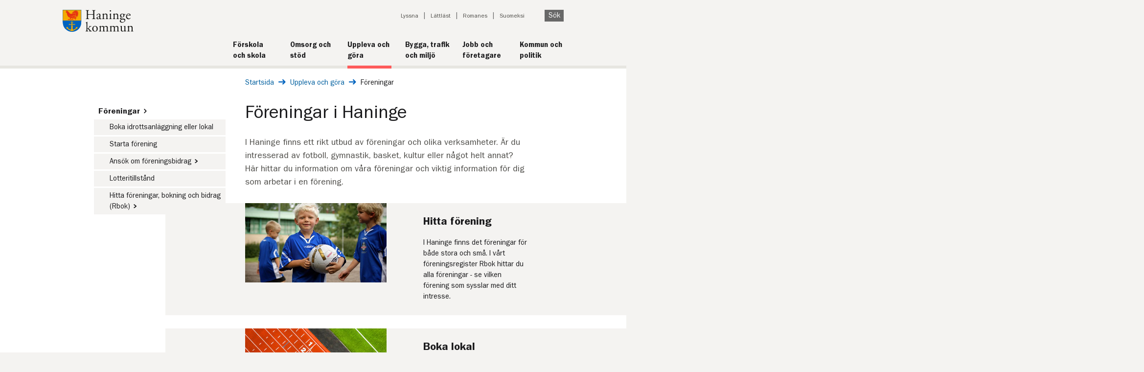

--- FILE ---
content_type: text/html; charset=utf-8
request_url: https://www.haninge.se/uppleva-och-gora/foreningar/
body_size: 7678
content:



<!DOCTYPE html>
<html lang="sv" dir="ltr">
<!--[if IE 9]> <html lang="sv" dir="ltr" class="ie9"> <![endif] -->
<head>
            <script type="text/javascript" data-cmp-ab="1" src="https://cdn.consentmanager.net/delivery/autoblocking/d627d32e0527.js" data-cmp-host="b.delivery.consentmanager.net" data-cmp-cdn="cdn.consentmanager.net" data-cmp-codesrc="1"></script>

    
<title>Föreningar i Haninge - Haninge kommun</title>
<link rel="canonical" href="https://www.haninge.se/uppleva-och-gora/foreningar/">

<meta charset="utf-8">
<meta http-equiv="X-UA-Compatible" content="IE=edge">
<meta name="viewport" id="metaViewport" content="width=device-width, initial-scale=1, maximum-scale=2.0, user-scalable=yes, minimal-ui">
<meta name="apple-mobile-web-app-capable" content="yes">
<meta name="google-site-verification" content="" />
<meta name="description" content="I Haninge finns ett rikt utbud av föreningar och olika verksamheter. Är du intresserad av fotboll, gymnastik, basket, kultur eller något helt annat? Här hittar du information om våra föreningar och viktig information för dig som arbetar i en förening." />
<meta name="keywords" content="Föreningar hyr lokal" />

<meta property="og:site_name" content="Haninge kommun" />
<meta property="og:title" content="Föreningar i Haninge" />
<meta property="og:type" content="website" />
<meta property="og:description" content="I Haninge finns ett rikt utbud av föreningar och olika verksamheter. Är du intresserad av fotboll, gymnastik, basket, kultur eller något helt annat? Här hittar du information om våra föreningar och viktig information för dig som arbetar i en förening." />

<meta property="og:url" content="https://www.haninge.se/uppleva-och-gora/foreningar/" />
<meta property="og:locale" content="sv_SE">
<meta property="article:publisher" content="https://sv-se.facebook.com/haningekommun">

    <meta property="og:image" content="https://www.haninge.se/Static/Images/Haninge-logo-large.png" />
    <meta property="og:image:type" content="image/png">

<meta property="og:image:width" content="600">
<meta property="og:image:height" content="314">
<meta name="twitter:title" content="Föreningar i Haninge">
<meta name="twitter:domain" content="http://www.haninge.se/">
<meta name="twitter:card" content="summary" />
<meta name="twitter:site" content="&#64;haningekommun" />
<meta name="twitter:creator" content="&#64;haningekommun" />

<meta name="published" content="2015-09-21T11:43:32Z" />
<meta name="Last-Modified" content="2025-11-06T09:21:07Z" />
<meta name="categories" content="" />



    <style type="text/css">
        .megaMenu {
            display: none;
        }
    </style>
    <link type="text/css" rel="stylesheet" href="/Static/build/styles.css?v=638996566064129364"/>
    <link type="text/css" rel="stylesheet" href="/Static/build/print.css?v=638996566063827507" media="print"/>
    <link rel="apple-touch-icon" sizes="57x57" href="/Static/Images/Favicon/apple-touch-icon-57x57.png">
    <link rel="apple-touch-icon" sizes="60x60" href="/Static/Images/Favicon/apple-touch-icon-60x60.png">
    <link rel="apple-touch-icon" sizes="72x72" href="/Static/Images/Favicon/apple-touch-icon-72x72.png">
    <link rel="apple-touch-icon" sizes="76x76" href="/Static/Images/Favicon/apple-touch-icon-76x76.png">
    <link rel="apple-touch-icon" sizes="114x114" href="/Static/Images/Favicon/apple-touch-icon-114x114.png">
    <link rel="apple-touch-icon" sizes="120x120" href="/Static/Images/Favicon/apple-touch-icon-120x120.png">
    <link rel="apple-touch-icon" sizes="144x144" href="/Static/Images/Favicon/apple-touch-icon-144x144.png">
    <link rel="apple-touch-icon" sizes="152x152" href="/Static/Images/Favicon/apple-touch-icon-152x152.png">
    <link rel="apple-touch-icon" sizes="180x180" href="/Static/Images/Favicon/apple-touch-icon-180x180.png">
    <link rel="icon" type="image/png" href="/Static/Images/Favicon/favicon-32x32.png" sizes="32x32">
    <link rel="icon" type="image/png" href="/Static/Images/Favicon/favicon-194x194.png" sizes="194x194">
    <link rel="icon" type="image/png" href="/Static/Images/Favicon/favicon-96x96.png" sizes="96x96">
    <link rel="icon" type="image/png" href="/Static/Images/Favicon/android-chrome-192x192.png" sizes="192x192">
    <link rel="icon" type="image/png" href="/Static/Images/Favicon/favicon-16x16.png" sizes="16x16">
    <link rel="manifest" href="/Static/Images/Favicon/manifest.json">
    <link rel="shortcut icon" href="/Static/Images/Favicon/favicon.ico">
    <meta name="msapplication-TileColor" content="#da532c">
    <meta name="msapplication-TileImage" content="/Static/Images/Favicon/mstile-144x144.png">
    <meta name="msapplication-config" content="/Static/Images/Favicon/browserconfig.xml">
    <meta name="theme-color" content="#ffffff">
    <meta name="referrer" content="strict-origin-when-cross-origin">
    
        
        


    
    
    
<script type="text/javascript">var appInsights=window.appInsights||function(config){function t(config){i[config]=function(){var t=arguments;i.queue.push(function(){i[config].apply(i,t)})}}var i={config:config},u=document,e=window,o="script",s="AuthenticatedUserContext",h="start",c="stop",l="Track",a=l+"Event",v=l+"Page",r,f;setTimeout(function(){var t=u.createElement(o);t.src=config.url||"https://js.monitor.azure.com/scripts/a/ai.0.js";u.getElementsByTagName(o)[0].parentNode.appendChild(t)});try{i.cookie=u.cookie}catch(y){}for(i.queue=[],r=["Event","Exception","Metric","PageView","Trace","Dependency"];r.length;)t("track"+r.pop());return t("set"+s),t("clear"+s),t(h+a),t(c+a),t(h+v),t(c+v),t("flush"),config.disableExceptionTracking||(r="onerror",t("_"+r),f=e[r],e[r]=function(config,t,u,e,o){var s=f&&f(config,t,u,e,o);return s!==!0&&i["_"+r](config,t,u,e,o),s}),i}({instrumentationKey:"d28d561a-ece1-4de2-b95a-d4ff532be53d",sdkExtension:"a"});window.appInsights=appInsights;appInsights.queue&&appInsights.queue.length===0&&appInsights.trackPageView();</script></head>
<body class="new-design   ">
    
    

        <div id="deprecated-browser-info" class="deprecated-browser-info">
        <p class="deprecated-browser-info__header">Hej! Du anv&#228;nder en gammal webbl&#228;sare</p>

        <div class="deprecated-browser-info__content">
            <p>Inom kort kommer vissa funktioner p&aring; <a href="/">haninge.se</a> inte fungera med den h&auml;r gamla webbl&auml;saren. Vi vill g&auml;rna ha dig kvar som bes&ouml;kare och rekommenderar att byta till <a href="https://www.mozilla.org/sv-SE/firefox/new/" target="_blank" rel="noopener">Mozilla Firefox</a>, <a href="https://www.google.com/intl/sv/chrome/" target="_blank" rel="noopener">Google Chrome</a> eller <a href="https://www.microsoft.com/sv-se/edge" target="_blank" rel="noopener">Microsoft Edge</a>.</p>
        </div>
    </div>

    <div class="visibleOnPrint logo">
        <img src="/Static/Images/Haninge-logo.svg" alt="Haninge kommun" />
    </div>

    <div class="container">
        



<header role="banner" class="hiddenOnPrint new-design not-startpage">
    <a id="skipToContent" class="visuallyHidden shownOnFocusOrHover" href="#pageContent" tabindex="1">Till innehåll på sidan</a>
        <div class="logo new-design">
            <a href="/" title="Gå till startsidan" accesskey="1">
                <img src="/Static/Images/Haninge-logo.svg" alt="Haninge kommun" width="300" height="93" />
            </a>
        </div>
    

<div class="topMenuWrapper clearfix">
    <div class="mobile-menu ">
        <ul class="mobile-menu__list">
            <li class="mobile-menu__list-item">
                <button class="js-quick-search-toggle mobile-menu__button">
                    <img src="/Static/Images/search.svg" class="mobile-menu__icon" alt="" width="14" height="14" />
                    <span>SÖK</span>
                </button>
            </li>
            <li class="mobile-menu__list-item">
                <button class="js-mobile-menu-toggle mobile-menu__button">
                    <span class="js-menu-open">
                        <img src="/Static/Images/hamburger-menu.svg" class="mobile-menu__icon" alt="" width="24" height="22" />
                        <span class="">ÖPPNA</span>
                    </span>
                    <span class="js-menu-close hide">
                        <img src="/Static/Images/close.svg" class=" mobile-menu__icon" alt="" width="22" height="22" />
                        <span class="">STÄNG</span>
                    </span>
                </button>
            </li>
        </ul>

        <div>
            <div class="js-quick-search hide">
                <div class="mobile-menu__action-bar">
                    <div class="mobile-menu__quick-search-container">
                        <form method="get" action="/sok/" role="search" class="quicksearch__form">
                            <div class="js-quicksearch-wrapper">
                                <div class="quicksearch__container">
                                    <label for="mobile-quicksearch" class="visuallyHidden">Sök på webbplatsen</label>
                                    <input id="mobile-quicksearch"
                                           data-search-page-url="/sok/"
                                           class="js-mobile-quicksearch-input quicksearch__input js-quicksearch-input"
                                           autocomplete="off"
                                           name="q"
                                           type="search"
                                           placeholder="Vad söker du?" />
                                    <input name="doc"
                                           type="hidden"
                                           value="pages" />
                                    <button class="quicksearch__submit button" type="submit">
                                        Sök
                                    </button>
                                </div>
                                <div class="autocomplete__container js-autocomplete-list">
                                </div>
                            </div>
                        </form>
                    </div>
                </div>
            </div>
            <div class="js-mobile-menu hide">
                <div class="mobile-menu__action-bar">
                    <nav class="jsEnabled js-sub-menu" data-is-main-menu="true" data-is-start-page="False" aria-label="Huvudnavigering">
                        <ul role="menu" class="js-sub-menu-root sub-menu__list">
                            <li class="js-sub-menu-item-template hide sub-menu__list-item">
                                <div
                                    class="js-sub-menu-item sub-menu__menu-item">
                                    <a role="menuitem"
                                       class="js-sub-menu-link sub-menu__link">
                                    </a>
                                    <button
                                        class="js-sub-menu-button sub-menu__button"
                                        aria-expanded="false"
                                        aria-haspopup="true">
                                        <span class="js-sub-menu-button-hidden-text visuallyHidden"></span>
                                    </button>
                                </div>
                                <ul
                                    role="menu"
                                    class="js-sub-menu-list hide sub-menu__list"></ul>
                            </li>
                        </ul>
                    </nav>
                    

<ul class="mobile-menu__tools">

        <li>
            <a href="#" onclick="toggleBar();" class="mobile-menu__tool-link">Lyssna</a>
        </li>

        <li>
            <a href="/lattlast/" class="mobile-menu__tool-link">L&#228;ttl&#228;st</a>
        </li>


        <li>
            <a href="/romanes/" class="mobile-menu__tool-link">Romanes</a>
        </li>

        <li>
            <a href="/suomenkieliset-sivut/" class="mobile-menu__tool-link">Suomeksi</a>
        </li>
</ul>

                </div>
            </div>
        </div>
    </div>

    <div class="toolBlock">
        <nav class="toolNavigationBlock toolNavigationBlock--new-design not-startpage" aria-label="Verktyg">
            <ul>

                    <li><a href="#" onclick="toggleBar();">Lyssna</a></li>

                    <li><a href="/lattlast/">L&#228;ttl&#228;st</a></li>


                    <li><a href="/romanes/" lang="ro">Romanes</a></li>

                    <li><a href="/suomenkieliset-sivut/" lang="fi">Suomeksi</a></li>

                    <li>
                        
                        <button class="js-toggle-quicksearch quicksearch__submit button">
                            Sök
                        </button>
                    </li>
            </ul>

                <div class="js-quicksearch-toggler quicksearch__toggler">
                    <form method="get" action="/sok/" role="search" class="quicksearch__form" name="Quicksearch">
                        <div class="js-quicksearch-wrapper">
                            <div class="quicksearch__container quicksearch__container--toggled" data-highlight-item>
                                <label for="quicksearch" class="visuallyHidden">Sök på webbplatsen</label>
                                <input id="quicksearch"
                                       data-search-page-url="/sok/"
                                       class="js-quicksearch-input quicksearch__input quicksearch__input--toggled"
                                       autocomplete="off"
                                       name="q"
                                       type="search"
                                       placeholder="Vad söker du?" />
                                <input id="doc"
                                       name="doc"
                                       type="hidden"
                                       value="pages" />
                                <button class="quicksearch__toggled-search" type="submit" title="sök" aria-label="Sök på haninge"></button>
                            </div>
                            <div class="autocomplete__container js-autocomplete-list">
                            </div>
                        </div>
                    </form>
                </div>
        </nav>

    </div>

    

        <nav class="main-navigation" title="Huvudmeny" aria-label="Huvudmeny">
            <ul class="main-navigation__list">
                <li class="main-navigation__list-item">
                                <a href="/skola-och-forskola/" class="main-navigation__link">
                                    <span class="main-navigation__title">F&#246;rskola och skola</span>
                                    <span class="main-navigation__divider"></span>
                                </a>
                            </li><li class="main-navigation__list-item">
                                <a href="/omsorg-och-stod/" class="main-navigation__link">
                                    <span class="main-navigation__title">Omsorg och st&#246;d</span>
                                    <span class="main-navigation__divider"></span>
                                </a>
                            </li><li class="main-navigation__list-item">
                                <a href="/uppleva-och-gora/" class="main-navigation__link selected">
                                    <span class="main-navigation__title">Uppleva och g&#246;ra</span>
                                    <span class="main-navigation__divider"></span>
                                </a>
                            </li><li class="main-navigation__list-item">
                                <a href="/bygga-trafik-och-miljo/" class="main-navigation__link">
                                    <span class="main-navigation__title">Bygga, trafik och milj&#246;</span>
                                    <span class="main-navigation__divider"></span>
                                </a>
                            </li><li class="main-navigation__list-item">
                                <a href="/foretagare-och-jobb/" class="main-navigation__link">
                                    <span class="main-navigation__title">Jobb och f&#246;retagare</span>
                                    <span class="main-navigation__divider"></span>
                                </a>
                            </li><li class="main-navigation__list-item">
                                <a href="/kommun-och-politik/" class="main-navigation__link">
                                    <span class="main-navigation__title">Kommun och politik</span>
                                    <span class="main-navigation__divider"></span>
                                </a>
                            </li>
            </ul>
        </nav>
</div>


</header>        
        <main class="pageContent" id="pageContent" lang="sv">

            <div class="pageColumnContainer clearfix widePage narrow-page">
                



<nav aria-label="Brödsmulor">
    <div class="breadCrumbsContainer newDesign ">
        <span class="visuallyHidden" lang="sv">Du är här: </span>
        <a href="/" class="breadcrumbs__link" lang="sv">Startsida</a>
        <img src="/Static/Images/long-arrow-right-blue.svg" class="breadcrumbs__link-icon" alt="" />

        <a href="/uppleva-och-gora/" class="breadcrumbs__link" >Uppleva och g&#246;ra</a>
        <img src="/Static/Images/long-arrow-right-blue.svg" class="breadcrumbs__link-icon" alt="" />
        <span class="currentPage" >F&#246;reningar</span>
    </div>
</nav>

<nav aria-label="Brödsmula, tillbaka ett steg">
    <div class="breadCrumbsContainer mobile newDesign">
        <span class="visuallyHidden">Tillbaka till sidan: </span>
                <a href="/uppleva-och-gora/" class="link-arrow link-arrow--left">Uppleva och g&#246;ra</a>
    </div>
</nav>
                        <div class="pageColumn narrow subMenu sub-menu--new-design hiddenOnPrint">
    <nav aria-label="Sidornavigering" class="sub-menu">
        <ul role="menubar" class="sub-menu__list" aria-label="Sidornavigering">
                <li class="sub-menu__list-item" role="none">
        <div class="sub-menu__menu-item sub-menu__menu-item--no-border ">
            <a href="/uppleva-och-gora/foreningar/"
               role="menuitem"
               class="sub-menu__link sub-menu__link--selected"
               aria-current="page">
                F&#246;reningar<span class='link-arrow__wrapper'>&#65279;<img class='link-arrow__icon' src='/Static/Images/arrow-right-black.svg' alt='' /></span>
            </a>
        </div>
            <ul role="menu" class="sub-menu__list ">
                    <li class="sub-menu__list-item" role="none">
        <div class="sub-menu__menu-item  sub-menu__menu-item--child sub-menu__menu-item--level-2">
            <a href="/uppleva-och-gora/foreningar/boka-idrottsanlaggning-eller-lokal/"
               role="menuitem"
               class="sub-menu__link "
               >
                Boka idrottsanl&#228;ggning eller lokal
            </a>
        </div>
    </li>
    <li class="sub-menu__list-item" role="none">
        <div class="sub-menu__menu-item  sub-menu__menu-item--child sub-menu__menu-item--level-2">
            <a href="/uppleva-och-gora/foreningar/starta-forening/"
               role="menuitem"
               class="sub-menu__link "
               >
                Starta f&#246;rening
            </a>
        </div>
    </li>
    <li class="sub-menu__list-item" role="none">
        <div class="sub-menu__menu-item  sub-menu__menu-item--child sub-menu__menu-item--level-2">
            <a href="/uppleva-och-gora/foreningar/foreningsbidrag/"
               role="menuitem"
               class="sub-menu__link "
               >
                Ans&#246;k om f&#246;reningsbidrag<span class='link-arrow__wrapper'>&#65279;<img class='link-arrow__icon' src='/Static/Images/arrow-right-black.svg' alt='' /></span>
            </a>
        </div>
    </li>
    <li class="sub-menu__list-item" role="none">
        <div class="sub-menu__menu-item  sub-menu__menu-item--child sub-menu__menu-item--level-2">
            <a href="/uppleva-och-gora/foreningar/lotteritillstand/"
               role="menuitem"
               class="sub-menu__link "
               >
                Lotteritillst&#229;nd
            </a>
        </div>
    </li>
    <li class="sub-menu__list-item" role="none">
        <div class="sub-menu__menu-item  sub-menu__menu-item--child sub-menu__menu-item--level-2">
            <a href="/uppleva-och-gora/foreningar/rbok/"
               role="menuitem"
               class="sub-menu__link "
               >
                Hitta f&#246;reningar, bokning och bidrag (Rbok)<span class='link-arrow__wrapper'>&#65279;<img class='link-arrow__icon' src='/Static/Images/arrow-right-black.svg' alt='' /></span>
            </a>
        </div>
    </li>

            </ul>
    </li>

        </ul>
    </nav>


    <nav class="sub-menu sub-menu--mobile" aria-label="Sidornavigering, mobil">
        <h1 class="sub-menu__heading">
            F&#246;reningar i Haninge
        </h1>
        <ul role="menubar" class="sub-menu__list" aria-label="Sidornavigering, mobil">
                <li class="sub-menu__list-item" role="none">
        <div class="sub-menu__menu-item">
            <a href="/uppleva-och-gora/foreningar/boka-idrottsanlaggning-eller-lokal/"
               class="sub-menu__link"
               role="menuitem">
                Boka idrottsanl&#228;ggning eller lokal
            </a>
        </div>
    </li>
    <li class="sub-menu__list-item" role="none">
        <div class="sub-menu__menu-item">
            <a href="/uppleva-och-gora/foreningar/starta-forening/"
               class="sub-menu__link"
               role="menuitem">
                Starta f&#246;rening
            </a>
        </div>
    </li>
    <li class="sub-menu__list-item" role="none">
        <div class="sub-menu__menu-item">
            <a href="/uppleva-och-gora/foreningar/foreningsbidrag/"
               class="sub-menu__link"
               role="menuitem">
                Ans&#246;k om f&#246;reningsbidrag<span class='link-arrow__wrapper'>&#65279;<img class='link-arrow__icon' src='/Static/Images/arrow-right-black.svg' alt='' /></span>
            </a>
        </div>
    </li>
    <li class="sub-menu__list-item" role="none">
        <div class="sub-menu__menu-item">
            <a href="/uppleva-och-gora/foreningar/lotteritillstand/"
               class="sub-menu__link"
               role="menuitem">
                Lotteritillst&#229;nd
            </a>
        </div>
    </li>
    <li class="sub-menu__list-item" role="none">
        <div class="sub-menu__menu-item">
            <a href="/uppleva-och-gora/foreningar/rbok/"
               class="sub-menu__link"
               role="menuitem">
                Hitta f&#246;reningar, bokning och bidrag (Rbok)<span class='link-arrow__wrapper'>&#65279;<img class='link-arrow__icon' src='/Static/Images/arrow-right-black.svg' alt='' /></span>
            </a>
        </div>
    </li>

        </ul>
    </nav>

                        </div>

                <div class="pageColumn wide  " data-ng-class="'jsEnabled'">
                    



<div class="articlePage">
    <div class="pageBodyBlock">
        
        



    
        

        
    <div class="content-base-page">

            <h1  class="content-base-page__title" id="contentBasePageTitle">F&#246;reningar i Haninge</h1>
        

            <p class="content-base-page__intro">I Haninge finns ett rikt utbud av f&#246;reningar och olika verksamheter. &#196;r du intresserad av fotboll, gymnastik, basket, kultur eller n&#229;got helt annat? H&#228;r hittar du information om v&#229;ra f&#246;reningar och viktig information f&#246;r dig som arbetar i en f&#246;rening.</p>

        <div >
            


        </div>

        



            <div class="content-base-page__main-body">
                
            </div>
        
        

        


        <div class="block-container"><div class="block sectionblock  fullWidth">


<div class="campaignBlock
            bg-lightgrey 
            fullwidth-background
            
            position-relative">
    <div class="blockItem" data-highlight-item>
            <a 
               href="https://haninge.rbok.se/#/Foreningsregister"
               target="_self"
               class="stretched-link link--no-external-icon">
                    <div class="clearfix image-left">
        <div class="highlighted-article__content">
                <div class="campaignImage">
                        <img srcset="/siteassets/uppleva-och-gora/idrott/1488454-pojke-pa-fotbollsskola-2.jpg?mode=crop&amp;width=798&amp;height=449&amp;bgcolor=black&amp;scale=both&amp;quality=70 798w,
                                     /siteassets/uppleva-och-gora/idrott/1488454-pojke-pa-fotbollsskola-2.jpg?mode=crop&amp;width=600&amp;height=337&amp;bgcolor=black&amp;scale=both&amp;quality=70 600w,
                                     /siteassets/uppleva-och-gora/idrott/1488454-pojke-pa-fotbollsskola-2.jpg?mode=crop&amp;width=400&amp;height=225&amp;bgcolor=black&amp;scale=both&amp;quality=70 400w"
                             sizes="(min-width: 768px) 50vw,
                                    100vw"
                             width="798"
                             height="449"
                             loading="lazy"
                             
                             src="/siteassets/uppleva-och-gora/idrott/1488454-pojke-pa-fotbollsskola-2.jpg?mode=crop&amp;width=400&amp;height=225&amp;bgcolor=black&amp;scale=both&amp;quality=70"
                             alt="Pojke p&#229; fotbollsskola h&#229;ller i en boll"
                             title="" />
                </div>
            <div class="campaignText ">
                <h2 class="highlighted-article__title">
                    Hitta f&#246;rening
                </h2>
                <p class="highlighted-article__intro">I Haninge finns det f&#246;reningar f&#246;r b&#229;de stora och sm&#229;. I v&#229;rt f&#246;reningsregister Rbok hittar du alla f&#246;reningar -  se vilken f&#246;rening som sysslar med ditt intresse.</p>
            </div>
        </div>
    </div>

            </a>

            <div class="gradientOverlay"></div>
    </div>
</div>

</div><div class="block sectionblock  fullWidth">


<div class="campaignBlock
            bg-lightgrey 
            fullwidth-background
            
            position-relative">
    <div class="blockItem" data-highlight-item>
            <a 
               href="/uppleva-och-gora/foreningar/boka-idrottsanlaggning-eller-lokal/"
               target="_self"
               class="stretched-link link--no-external-icon">
                    <div class="clearfix image-left">
        <div class="highlighted-article__content">
                <div class="campaignImage">
                        <img srcset="/siteassets/uppleva-och-gora/idrott/torvalla_190805_595.jpg?mode=crop&amp;width=798&amp;height=449&amp;bgcolor=black&amp;scale=both&amp;quality=70 798w,
                                     /siteassets/uppleva-och-gora/idrott/torvalla_190805_595.jpg?mode=crop&amp;width=600&amp;height=337&amp;bgcolor=black&amp;scale=both&amp;quality=70 600w,
                                     /siteassets/uppleva-och-gora/idrott/torvalla_190805_595.jpg?mode=crop&amp;width=400&amp;height=225&amp;bgcolor=black&amp;scale=both&amp;quality=70 400w"
                             sizes="(min-width: 768px) 50vw,
                                    100vw"
                             width="798"
                             height="449"
                             loading="lazy"
                             
                             src="/siteassets/uppleva-och-gora/idrott/torvalla_190805_595.jpg?mode=crop&amp;width=400&amp;height=225&amp;bgcolor=black&amp;scale=both&amp;quality=70"
                             alt=""
                             title="" />
                </div>
            <div class="campaignText ">
                <h2 class="highlighted-article__title">
                    Boka lokal
                </h2>
                <p class="highlighted-article__intro">Beh&#246;ver din f&#246;reningen plats att tr&#228;na, spela eller samlas p&#229;? H&#228;r kan ni boka v&#229;ra lokaler och idrottsanl&#228;ggningar.</p>
            </div>
        </div>
    </div>

            </a>

            <div class="gradientOverlay"></div>
    </div>
</div>

</div><div class="block sectionblock  fullWidth">


<div class="campaignBlock
            bg-lightgrey 
            fullwidth-background
            
            position-relative">
    <div class="blockItem" data-highlight-item>
            <a 
               href="/uppleva-och-gora/foreningar/foreningsbidrag/"
               target="_self"
               class="stretched-link link--no-external-icon">
                    <div class="clearfix image-left">
        <div class="highlighted-article__content">
                <div class="campaignImage">
                        <img srcset="/globalassets/bilder/foto---bildbyra/mostphotos-12041602-miniteatern-800x450.jpg?mode=crop&amp;width=798&amp;height=449&amp;bgcolor=black&amp;scale=both&amp;quality=70 798w,
                                     /globalassets/bilder/foto---bildbyra/mostphotos-12041602-miniteatern-800x450.jpg?mode=crop&amp;width=600&amp;height=337&amp;bgcolor=black&amp;scale=both&amp;quality=70 600w,
                                     /globalassets/bilder/foto---bildbyra/mostphotos-12041602-miniteatern-800x450.jpg?mode=crop&amp;width=400&amp;height=225&amp;bgcolor=black&amp;scale=both&amp;quality=70 400w"
                             sizes="(min-width: 768px) 50vw,
                                    100vw"
                             width="798"
                             height="449"
                             loading="lazy"
                             
                             src="/globalassets/bilder/foto---bildbyra/mostphotos-12041602-miniteatern-800x450.jpg?mode=crop&amp;width=400&amp;height=225&amp;bgcolor=black&amp;scale=both&amp;quality=70"
                             alt="Foto: mostphotos.com"
                             title="Foto: mostphotos.com" />
                </div>
            <div class="campaignText ">
                <h2 class="highlighted-article__title">
                    Ans&#246;k om f&#246;reningsbidrag
                </h2>
                <p class="highlighted-article__intro">Driver du en f&#246;rening i Haninge? D&#229; kan ni ha r&#228;tt till bidrag. H&#228;r hittar du information om olika st&#246;d, hur du ans&#246;ker och vad som g&#228;ller.</p>
            </div>
        </div>
    </div>

            </a>

            <div class="gradientOverlay"></div>
    </div>
</div>

</div><div class="block puffblock  "><div class="shortInfoBlock" >
    <div>
      <h2 class="short-info-block__title">Kontakta Idrott- och friluftservice</h2>
    </div>
  <div class="blockContent">
    <p>Till Idrott- och friluftservice kan du v&auml;nda dig vid fr&aring;gor om bokning av lokaler och anl&auml;ggningar, passerkort och nycklar, bidrag, f&ouml;reningsregistrering samt f&ouml;r verksamhetsst&ouml;d. Idrott- och friluftservice har sitt kontor i Torvalla simhall.&nbsp;</p>
<p>E-post: <a href="mailto:bokning.fritid@haninge.se">bokning.fritid@haninge.se</a><br>Telefon:&nbsp;<a class="tellink" href="tel:08-606 82 58">08-606 82 58</a><br><br><strong>Telefontider (helgfria dagar)</strong><br>M&aring;ndag&ndash;fredag: 09.30&ndash;11.30&nbsp;<br>&Ouml;vriga tider kan ni l&auml;mna ett meddelande p&aring; v&aring;r telefonsvarare.</p>
<p><strong>Bes&ouml;ksadress&nbsp;</strong><br>Dalar&ouml;v&auml;gen 66 (Torvalla simhall)<br>136 45 Haninge</p>
<p><strong>Bokning Kulturhuset</strong><br>Telefon: <a href="tel:08-6067984">08-606 79 84</a>&nbsp;(Lars Forslund)<br>E-post: <a href="mailto:bokningkulturhuset@haninge.se">bokningkulturhuset@haninge.se</a><br><br><strong>Kontakt Rbok, OnGuard, anv&auml;ndarfr&aring;gor och beh&ouml;righeter, utbildning</strong><br>E-post: <a href="mailto:rboksupport@haninge.se">rboksupport@haninge.se</a></p>
<p><strong>Akuta fel</strong><br>Vid akuta fr&aring;gor r&ouml;rande fel p&aring; v&aring;ra anl&auml;ggningar utanf&ouml;r kontorstid h&auml;nvisas ni till Tornbergets fastighetsjour.<br>Telefon: <a href="tel:08-220395">08-22 03 95</a></p>
  </div>
</div>

</div></div>

        




    </div>

    </div>

        <div class="pageInfo">
            


    <p class="hiddenOnPrint"><span>Senast uppdaterad: </span>6 november 2025</p>



        </div>
</div>




                </div>

                
    
    


            </div>
        </main>
        


<footer>
    <div class="footer__container">
        <div class="footer__column">
                <h2>Kontakt</h2>
                <div class="mb-1">
                    <span class="visuallyHidden">E-post:</span>
                    <a href="mailto:haningekommun@haninge.se" class="align-items-center icon-at">
                        haningekommun@haninge.se
                    </a>
                </div>

                <div class="mb-1">
                    <span class="visuallyHidden">Telefon: </span>
                    <a href="tel:08-6067000" class="align-items-center icon-phone2">
                        08-606 70 00
                    </a>
                </div>

                <div class="mb-1">
                    <span class="visuallyHidden">Postadress: </span>
                    <div class="icon-mailbox footer__mailbox">
                        <div>
                            <div class="footer__info">
                                Haninge kommun
                            </div>
                            <div class="footer__info no-img">
                                136 81 Haninge
                            </div>
                        </div>
                    </div>
                </div>

                <div class="mb-1">
                    <span class="visuallyHidden">Besöksadress: </span>
                    <a target="_blank" href="https://www.google.se/maps/place/Rudsj%c3%b6terrassen+2" class="icon-location align-items-center">
                        Rudsj&#246;terrassen 2
                    </a>
                </div>

                <div class="mb-1">
                    <a href="/kontakta-oss/" class="icon-clock align-items-center">&#214;ppettider och jour</a>
                </div>
                    </div>



            <div class="footer__column">
                    <div class="">
                        <h2>Följ oss</h2>
                        <ul class="list footer__social-media-list">
                                <li>
                                    <a href="https://www.facebook.com/haningekommun" class="align-items-center icon-facebook" target="_blank" title="facebook">
                                        Haninge kommun p&#229; Facebook
                                    </a>
                                </li>
                                <li>
                                    <a href="https://www.instagram.com/haningekommun/" class="align-items-center icon-instagram" target="_blank" title="instagram">
                                        Haninge kommun p&#229; Instagram
                                    </a>
                                </li>
                                <li>
                                    <a href="https://se.linkedin.com/company/haninge-kommun" class="align-items-center icon-linkedin" target="_blank" title="linkedin">
                                        Haninge kommun p&#229; LinkedIn
                                    </a>
                                </li>
                        </ul>
                    </div>

            </div>
                    <div class="footer__column">
                <h2>Webbplatsen</h2>

                <ul class="list">
                        <li class="mb-1 mt-0">
                            <a href="/sjalvservice/" class="footer__link">
                                E-tj&#228;nster
                            </a>
                        </li>
                        <li class="mb-1 mt-0">
                            <a href="/kommun-och-politik/om-webbplatsen/" class="footer__link">
                                Om webbplatsen
                            </a>
                        </li>
                        <li class="mb-1 mt-0">
                            <a href="/kommun-och-politik/om-webbplatsen/tillganglighetsredogorelse/" class="footer__link">
                                Tillg&#228;nglighetsredog&#246;relse
                            </a>
                        </li>
                        <li class="mb-1 mt-0">
                            <a href="/kommun-och-politik/sa-styrs-haninge/juridik/behandling-av-personuppgifter/" class="footer__link">
                                Behandling av personuppgifter
                            </a>
                        </li>
                        <li class="mb-1 mt-0">
                            <a href="/kommun-och-politik/om-webbplatsen/om-cookies/" class="footer__link">
                                Om cookies
                            </a>
                        </li>
                </ul>
            </div>
    </div>
</footer>

    </div>
    <script type="text/javascript">var pageId = 3438;</script>
    
        

    
   

    
<script type="text/javascript">
    var require = {
        urlArgs: "v="
    };
</script>

    <script src="/Static/build/bundle.js?v=638996566062716612"></script>

    
    <script type="text/javascript">var _baLocale = 'se', _baMode = ' ';</script>
    <script type="text/javascript" src="https://www.browsealoud.com/plus/scripts/3.1.0/ba.js" crossorigin="anonymous" integrity="sha256-VCrJcQdV3IbbIVjmUyF7DnCqBbWD1BcZ/1sda2KWeFc= sha384-k2OQFn+wNFrKjU9HiaHAcHlEvLbfsVfvOnpmKBGWVBrpmGaIleDNHnnCJO4z2Y2H sha512-gxDfysgvGhVPSHDTieJ/8AlcIEjFbF3MdUgZZL2M5GXXDdIXCcX0CpH7Dh6jsHLOLOjRzTFdXASWZtxO+eMgyQ=="></script>

    
    <script type="text/javascript">
        /*<![CDATA[*/
        (function () {
            var sz = document.createElement('script');
            sz.type = 'text/javascript';
            sz.async = true;
            sz.src = '//siteimproveanalytics.com/js/siteanalyze_7356.js';
            var s = document.getElementsByTagName('script')[0];
            s.parentNode.insertBefore(sz, s);
        })();
        /*]]>*/
    </script>

    <script type="text/javascript" data-cmp-ab="2" src="https://esmaker.net/nx2/public/invitePopup.aspx?pid=a47676b9-f8be-4135-a38a-b61d5ae26a0d"></script>
    <script type="text/javascript" src="https://dl.episerver.net/13.6.1/epi-util/find.js"></script>
<script type="text/javascript">
if(typeof FindApi === 'function'){var api = new FindApi();api.setApplicationUrl('/');api.setServiceApiBaseUrl('/find_v2/');api.processEventFromCurrentUri();api.bindWindowEvents();api.bindAClickEvent();api.sendBufferedEvents();}
</script>

</body>
</html>

--- FILE ---
content_type: text/css
request_url: https://www.haninge.se/Static/build/styles.css?v=638996566064129364
body_size: 40938
content:
@font-face{font-display:swap;font-family:FranklinGothicFS;font-style:normal;font-weight:400;src:url(32af54848493d338b165.eot);src:url(32af54848493d338b165.eot?#iefix) format("embedded-opentype"),url(1a7411071232941bd827.woff2) format("woff2"),url(b95ede92d442fa779788.woff) format("woff"),url(f90471d5a3227c67dc14.ttf) format("truetype"),url(eb90fb441690bbdfbd81.svg#franklin_gothic_fsbook) format("svg")}@font-face{font-display:swap;font-family:FranklinGothicFS;font-style:normal;font-weight:700;src:url(fd9bc036edea1cafdf63.eot);src:url(fd9bc036edea1cafdf63.eot?#iefix) format("embedded-opentype"),url(779c53e90540b9473807.woff2) format("woff2"),url(5adec3063318aad443f2.woff) format("woff"),url(a63ab3d164a5a0eb6159.ttf) format("truetype"),url(98c069906fdb52522a51.svg#franklin_gothic_fsdemi) format("svg")}@font-face{font-display:swap;font-family:FranklinGothicFS;font-style:italic;font-weight:400;src:url(73d9a82c9bbce9d424d2.eot);src:url(73d9a82c9bbce9d424d2.eot?#iefix) format("embedded-opentype"),url(9c4264e0a22a291afc0e.woff2) format("woff2"),url(dbe40b900e88a352e2a1.woff) format("woff"),url(e6335da59d98dd9e0f78.ttf) format("truetype"),url(4559e54f475a731ceacf.svg#franklin_gothic_fsbook_italic) format("svg")}@font-face{font-display:swap;font-family:FranklinGothicFS;font-style:italic;font-weight:700;src:url(5b8a934fe9c032f360a6.eot);src:url(5b8a934fe9c032f360a6.eot?#iefix) format("embedded-opentype"),url(69d1dcb3c3ff0b19b85f.woff2) format("woff2"),url(71555bf962ec927b6be5.woff) format("woff"),url(80576a9f6dbd40ec38b2.ttf) format("truetype"),url(71c5ccbdaffaec5dd447.svg#franklin_gothic_fsdemi_italic) format("svg")}@font-face{font-display:swap;font-family:FranklinGothicFS;font-style:italic;font-weight:500;src:url(da55a7729aa1e54405ba.otf) format("opentype")}@font-face{font-display:swap;font-family:FranklinGothicFS;font-style:normal;font-weight:500;src:url(2d39f0435b97d3bb207a.otf) format("opentype")}body{overflow-x:hidden}blockquote,body,dd,div,dl,dt,form,h1,h2,h3,h4,h5,h6,li,ol,p,pre,td,th,ul{margin:0;padding:0}@media only screen and (min-width:1900px){.container{margin:0 auto;max-width:100rem}}img{height:auto;margin:0;width:100%}legend{display:table;padding:0}fieldset{border:0;margin:0;min-width:0;padding:.01em 0 0}hr{border:0;border-bottom:.15rem solid #e6e1d9}body:not(:-moz-handler-blocked) fieldset{display:table-cell}audio{width:100%}.clearfix:after,.clearfix:before{content:"";display:table}.clearfix:after{clear:both}.clearfix{*zoom:1}#skipToContent{background-color:#fff;font-weight:700;white-space:nowrap;z-index:100}#skipToContent:focus,#skipToContent:hover{margin-top:0;padding:.6rem}.gradientOverlay{background-image:url(3790c16431c105ff5a43.png);background-repeat:repeat-x;bottom:0;height:49px;position:absolute;right:0;width:100%}@media only screen and (max-width:767px){.gradientOverlay{display:none}}.gradientOverlay.thin{background-size:contain;height:20px}.visuallyHidden{height:1px;margin-top:-1px;overflow:hidden;position:absolute;top:auto;width:1px}.visuallyHidden.shownOnFocusOrHover:focus,.visuallyHidden.shownOnFocusOrHover:hover{height:auto;overflow:auto;width:auto}.pull-right{float:right}.pull-left{float:left}.visibleOnPhone{display:none!important}@media only screen and (max-width:767px){.visibleOnPhone{display:block!important}}@media only screen and (min-width:768px) and (max-width:1023px){.visibleOnPhone.visibleOnTablet{display:block!important}}@media only screen and (max-width:767px){.hideOnPhone{display:none!important}}@media only screen and (min-width:768px) and (max-width:1023px){.hideOnTablet{display:none!important}}@media only screen and (min-width:1024px){.hideOnDesktop{display:none!important}}.visibleOnPrint{display:none}a[href$=".doc"]:after,a[href$=".docx"]:after{content:" [WORD] "}a[href$=".xls"]:after,a[href$=".xlsx"]:after{content:" [EXCEL] "}a[href$=".ppt"]:after,a[href$=".pptx"]:after{content:" [PowerPoint] "}button,input[type=button],input[type=reset],input[type=submit]{-webkit-appearance:button;background:none;border:0;color:inherit;cursor:pointer;font:inherit;line-height:normal;overflow:visible;padding:0;-webkit-user-select:none;-moz-user-select:none;-ms-user-select:none}button::-moz-focus-inner,input::-moz-focus-inner{border:0;padding:0}a.button{background:#e6e1d9;border-radius:.25rem;color:#1b1b1d;padding:.5rem;text-decoration:none;text-transform:uppercase;width:100%}a.button:focus,a.button:hover{background:#ccc7c0}html{font-size:10px}@media only screen and (max-width:767px){html{font-size:16px}}@media only screen and (min-width:768px) and (max-width:1023px){html{font-size:16px}}@media only screen and (min-width:1024px) and (max-width:1199px){html{font-size:13px}}@media only screen and (min-width:1200px) and (max-width:1399px){html{font-size:15px}}@media only screen and (min-width:1400px) and (max-width:1599px){html{font-size:18px}}@media only screen and (min-width:1600px) and (max-width:1899px){html{font-size:20px}}@media only screen and (min-width:1900px){html{font-size:20px}}body{color:#1b1b1d;font-family:FranklinGothicFS,Arial,sans-serif;line-height:1.5}a{color:#0361a0;text-decoration:underline}.container>:not(footer) a[target=_blank][href*="//"]:not([href*=".haninge.se"]):not(.link--no-external-icon):after{background-image:url(0647dd4d1ddfbc497852.svg?v=2);background-position:0 .25em;background-repeat:no-repeat;background-size:.745em;content:"";display:inline;height:1.3125em;margin-left:.3125em;padding:0 .445em;width:.75em}@media only screen and (max-width:767px){.container>:not(footer) a[target=_blank][href*="//"]:not([href*=".haninge.se"]):not(.link--no-external-icon):after{background-position:0 .15em}}a:focus,a:hover{color:#01243c}.campaignBlock a,.eventBlock a,.imageBlock a,.linkarrow a,.newsBlock a,.shortInfoBlock a,.shortcutLinksBlock ul li a,.slideShow a,footer a,header a,nav a{color:#1b1b1d;text-decoration:none}.campaignBlock a:focus,.campaignBlock a:hover,.eventBlock a:focus,.eventBlock a:hover,.imageBlock a:focus,.imageBlock a:hover,.linkarrow a:focus,.linkarrow a:hover,.newsBlock a:focus,.newsBlock a:hover,.shortInfoBlock a:focus,.shortInfoBlock a:hover,.shortcutLinksBlock ul li a:focus,.shortcutLinksBlock ul li a:hover,.slideShow a:focus,.slideShow a:hover,footer a:focus,footer a:hover,header a:focus,header a:hover,nav a:focus,nav a:hover{color:#000;text-decoration:underline}.articlePageContentOwner a{color:#1b1b1d;text-decoration:underline}.articlePageContentOwner a:focus,.articlePageContentOwner a:hover{background:#f4f3f1;color:#000}.cookieContainer a{color:#1b1b1d;text-decoration:underline}.cookieContainer a:focus,.cookieContainer a:hover{color:#000}.goToArchive a,.linkCollection a{background:#e6e1d9;border-radius:.5rem;color:#1b1b1d;display:inline-block;font-family:FranklinGothicFS,Arial,sans-serif;padding:.2rem .6rem;text-decoration:none;text-transform:uppercase}.shortInfoBlock .goToArchive a,.shortInfoBlock .linkCollection a,.shortcutLinksBlock .goToArchive a,.shortcutLinksBlock .linkCollection a{background:#f2f2f2}@media only screen and (max-width:767px){.goToArchive a,.linkCollection a{border-radius:.25rem}}ol,p,table,ul{margin:1rem 0}ul{padding:0 0 0 1.2rem}ol{padding:0 0 0 1.5rem}li{margin:.5rem 0}li.anchorLinkItem{list-style-type:none;margin-left:-1.2rem}footer,h1,h2,h3,h4,h5,h6,header{font-family:FranklinGothicFS,Arial,sans-serif}h1 em,h2 em,h3 em,h4 em,h5 em,h6 em{font-style:normal;font-weight:700}h1.uppercase,h2.uppercase,h3.uppercase,h4.uppercase,h5.uppercase,h6.uppercase{text-transform:uppercase}.h1,h1{font-size:1.8rem;line-height:1.3;margin:-.6rem 0 1rem}.h2,h2{font-size:1.2rem;line-height:1.4;margin:1.5rem 0 1rem}.h2+ol,.h2+p,.h2+ul,h2+ol,h2+p,h2+ul{margin-top:-.6rem}.eventBlock .h2,.eventBlock h2,.newsBlock .h2,.newsBlock h2{font-size:1.5rem}.eventBlock .h2,.eventBlock h2,.shortInfoBlock .h2,.shortInfoBlock h2,.shortcutLinksBlock .h2,.shortcutLinksBlock h2{margin:0}footer .h2,footer h2{margin-top:0}.shortInfoBlock .h2,.shortInfoBlock h2,.shortcutLinksBlock .h2,.shortcutLinksBlock h2{margin:0 0 -.5rem}@media only screen and (max-width:767px){.shortInfoBlock .h2,.shortInfoBlock h2,.shortcutLinksBlock .h2,.shortcutLinksBlock h2{margin:1rem 0 .5rem}}.campaignBlock .h2,.campaignBlock h2{margin-top:-.4rem}@media only screen and (max-width:767px){.campaignBlock .h2,.campaignBlock h2{margin-top:1rem}}.imageBlock .h2,.imageBlock h2{display:table-cell;font-size:1rem;height:3rem;margin:1rem 0;padding:.5rem .9rem;vertical-align:middle}.h3,h3,h4,h5,h6{font-size:1rem;margin:1rem 0}.shortInfoBlock a.mail{white-space:pre}p.introduction{font-family:FranklinGothicFS,Arial,sans-serif;font-weight:700}nav.mainNavigationBlock{font-weight:700;margin:1rem 0 .5rem;text-transform:uppercase}nav.mainNavigationBlock a{border-bottom:.15rem solid transparent;display:inline-block;font-size:90%;padding:0}nav.mainNavigationBlock .selected a,nav.mainNavigationBlock a:focus,nav.mainNavigationBlock a:hover{border-bottom-color:#e63312;text-decoration:none}body{background:#e6e1d9}body.new-design{background:#f4f3f1}iframe,table{width:100%}@media only screen and (min-width:1024px) and (max-width:1199px),only screen and (min-width:1200px) and (max-width:1399px),only screen and (min-width:1400px) and (max-width:1599px),only screen and (min-width:1600px) and (max-width:1899px),only screen and (min-width:1900px){.showOnDesktop{display:none}}@media only screen and (max-width:767px){.showOnDesktopAndTablet{display:none}}@media only screen and (max-width:767px),only screen and (min-width:1024px) and (max-width:1199px),only screen and (min-width:1200px) and (max-width:1399px),only screen and (min-width:1400px) and (max-width:1599px),only screen and (min-width:1600px) and (max-width:1899px),only screen and (min-width:1900px){.showOnTablet{display:none}}@media only screen and (min-width:1024px) and (max-width:1199px),only screen and (min-width:1200px) and (max-width:1399px),only screen and (min-width:1400px) and (max-width:1599px),only screen and (min-width:1600px) and (max-width:1899px),only screen and (min-width:1900px),only screen and (min-width:768px) and (max-width:1023px){.showOnPhone{display:none}}.pageContent{background:#fff;outline:none}.visibilityHidden{visibility:hidden}.cookieContainer,footer,header[role=banner]{padding:0 10%}@media only screen and (max-width:767px),only screen and (min-width:768px) and (max-width:1023px){.cookieContainer,footer,header[role=banner]{padding:0}}.important-message-container,.pageColumnContainer{margin:0 auto;width:80%}@media only screen and (max-width:767px),only screen and (min-width:768px) and (max-width:1023px){.important-message-container,.pageColumnContainer{width:100%}}header{box-sizing:border-box;padding:.9rem .9rem 0}header[role=banner]{background-image:url(8ca55ac64b37509b7f4b.svg);background-repeat:no-repeat;background:-moz-linear-gradient(top,hsla(37,21%,88%,0) 0,hsla(37,21%,88%,0) 60%,hsla(37,21%,88%,0) 60%,hsla(37,21%,88%,.8) 100%),url(8ca55ac64b37509b7f4b.svg) no-repeat;background:-webkit-linear-gradient(180deg,hsla(37,21%,88%,0) 0,hsla(37,21%,88%,0) 60%,hsla(37,21%,88%,0) 0,hsla(37,21%,88%,.8)),url(8ca55ac64b37509b7f4b.svg) no-repeat;background:-o-linear-gradient(top,hsla(37,21%,88%,0) 0,hsla(37,21%,88%,0) 60%,hsla(37,21%,88%,0) 60%,hsla(37,21%,88%,.8) 100%),url(8ca55ac64b37509b7f4b.svg) no-repeat;background:linear-gradient(180deg,hsla(37,21%,88%,0) 0,hsla(37,21%,88%,0) 60%,hsla(37,21%,88%,0) 0,hsla(37,21%,88%,.8)),url(8ca55ac64b37509b7f4b.svg) no-repeat;box-shadow:inset 0 -.3rem .4rem -.5rem rgba(0,0,0,.3);padding-top:.9rem}header[role=banner].new-design{background-image:none;min-height:7rem;padding-top:1.3rem;position:relative}header[role=banner].new-design.not-startpage{box-shadow:inset 0 -.4rem 0 0 #e7e6e1}@media only screen and (max-width:767px),only screen and (min-width:768px) and (max-width:1023px){header[role=banner].new-design.not-startpage{box-shadow:none}header[role=banner].new-design{min-height:4.5rem;padding-top:0}}header[role=banner].new-design .flex-container{align-items:center;display:flex;flex-direction:row;list-style:none;margin:0;max-width:calc(100% - 125px);padding:0}header[role=banner].new-design .flex-container img.logo-haninge-desktop{height:45px;width:auto;width:145px}header[role=banner].new-design .flex-container img.logo-haninge-mobile{display:none}header[role=banner].new-design .flex-container img.logo-business{height:2.5rem;width:auto}@media only screen and (max-width:767px){header[role=banner].new-design .flex-container img.logo-business{margin-right:1rem}}@media only screen and (min-width:1024px){header[role=banner].new-design .flex-container img.logo-business{height:3rem}}header[role=banner].new-design .flex-container img.logo-business__desktop{display:inline-block}@media only screen and (max-width:767px){header[role=banner].new-design .flex-container img.logo-business__desktop{display:none}}header[role=banner].new-design .flex-container img.logo-business__mobile{display:none}@media only screen and (max-width:767px){header[role=banner].new-design .flex-container img.logo-business__mobile{display:inline-block}}header[role=banner].new-design .flex-container img.secondary-logo{height:55px;width:auto}header[role=banner].new-design .flex-container .flex-item .subtitle,header[role=banner].new-design .flex-container .flex-item .title{display:block;line-height:1.1}header[role=banner].new-design .flex-container .flex-item .title{font-size:1.375rem;font-weight:700}header[role=banner].new-design .flex-container .flex-item .subtitle{font-size:85%}@media only screen and (max-width:767px){header[role=banner].new-design .flex-container .flex-item img{padding-top:.5rem}header[role=banner].new-design .flex-container .flex-item .subtitle{display:none}}header[role=banner].new-design .flex-container .single-border{border-right:1px solid #1b1b1d;height:100%;margin:0 2em;padding:.3rem 0;width:1px}@media only screen and (max-width:767px){header[role=banner].new-design .flex-container .single-border{display:none}}header[role=banner].new-design .flex-container.school-mode .single-border{margin-left:.7rem;margin-right:.7rem}header[role=banner].new-design .flex-container.school-mode .title{text-transform:uppercase}header[role=banner].new-design .flex-container.school-mode .subtitle,header[role=banner].new-design .flex-container.school-mode .title{margin-left:.5rem}@media only screen and (min-width:768px) and (max-width:1023px){header[role=banner].new-design .flex-container.school-mode img.logo-haninge-desktop{height:36px;width:auto;width:116px}header[role=banner].new-design .flex-container.school-mode .flex-item .title{width:230px}header[role=banner].new-design .flex-container.school-mode .flex-item .subtitle{display:none}}@media only screen and (max-width:767px){header[role=banner].new-design .flex-container.school-mode .flex-item .subtitle,header[role=banner].new-design .flex-container.school-mode .flex-item img.logo-haninge-desktop,header[role=banner].new-design .flex-container.school-mode .flex-item img.secondary-logo{display:none}header[role=banner].new-design .flex-container.school-mode .flex-item img.logo-haninge-mobile{display:block;height:45px;width:45px}header[role=banner].new-design .flex-container.school-mode .flex-item .title{font-size:95%;width:130px}header[role=banner].new-design .flex-container.school-mode .single-border{display:none}}@media only screen and (min-width:768px) and (max-width:1023px){header[role=banner]{background-image:url(dfd141a72b9d0793b0df.svg);background-repeat:no-repeat;background:-moz-linear-gradient(top,hsla(37,21%,88%,0) 0,hsla(37,21%,88%,0) 60%,hsla(37,21%,88%,0) 60%,hsla(37,21%,88%,.8) 100%),url(dfd141a72b9d0793b0df.svg) no-repeat;background:-webkit-linear-gradient(180deg,hsla(37,21%,88%,0) 0,hsla(37,21%,88%,0) 60%,hsla(37,21%,88%,0) 0,hsla(37,21%,88%,.8)),url(dfd141a72b9d0793b0df.svg) no-repeat;background:-o-linear-gradient(top,hsla(37,21%,88%,0) 0,hsla(37,21%,88%,0) 60%,hsla(37,21%,88%,0) 60%,hsla(37,21%,88%,.8) 100%),url(dfd141a72b9d0793b0df.svg) no-repeat;background:linear-gradient(180deg,hsla(37,21%,88%,0) 0,hsla(37,21%,88%,0) 60%,hsla(37,21%,88%,0) 0,hsla(37,21%,88%,.8)),url(dfd141a72b9d0793b0df.svg) no-repeat}}@media only screen and (max-width:767px){header[role=banner]{background-image:url(4b76c3b29b8d9b5ae4ca.svg);background-repeat:no-repeat;background:-moz-linear-gradient(top,hsla(37,21%,88%,0) 0,hsla(37,21%,88%,0) 60%,hsla(37,21%,88%,0) 60%,hsla(37,21%,88%,.8) 100%),url(4b76c3b29b8d9b5ae4ca.svg) no-repeat;background:-webkit-linear-gradient(180deg,hsla(37,21%,88%,0) 0,hsla(37,21%,88%,0) 60%,hsla(37,21%,88%,0) 0,hsla(37,21%,88%,.8)),url(4b76c3b29b8d9b5ae4ca.svg) no-repeat;background:-o-linear-gradient(top,hsla(37,21%,88%,0) 0,hsla(37,21%,88%,0) 60%,hsla(37,21%,88%,0) 60%,hsla(37,21%,88%,.8) 100%),url(4b76c3b29b8d9b5ae4ca.svg) no-repeat;background:linear-gradient(180deg,hsla(37,21%,88%,0) 0,hsla(37,21%,88%,0) 60%,hsla(37,21%,88%,0) 0,hsla(37,21%,88%,.8)),url(4b76c3b29b8d9b5ae4ca.svg) no-repeat;background-position:-3.5rem 0}}@media only screen and (max-width:767px),only screen and (min-width:768px) and (max-width:1023px){header[role=banner]{padding:1rem 0 0 2%}}@media only screen and (max-width:499px){header[role=banner]{background-position:-2.5rem 0;padding:.5rem .5rem 0 .9rem}}header .logo{height:3.8rem;position:absolute}html.ie9 header .logo img{border:none;outline:none}@media only screen and (max-width:767px),only screen and (min-width:768px) and (max-width:1023px){header .logo{height:2.2rem;top:1rem}}@media only screen and (max-width:499px){header .logo{height:2rem;top:.8rem}}header .logo img{height:100%;width:inherit}header .logo.new-design{height:3rem}@media only screen and (max-width:767px),only screen and (min-width:768px) and (max-width:1023px){header .logo.new-design{top:.4rem}}.block header{margin:0;padding:0}@media only screen and (max-width:767px){.block header h2{float:left}.block div.blockContent ul{margin-top:0}}.block div.blockContent ul{box-sizing:border-box}@media only screen and (max-width:767px){.block div.blockContent ul li:first-child{margin-top:0}.block div.blockContent{clear:both}}.block div.blockContent p img{height:inherit!important;width:100%!important}.foldBlock{background:#f2f2f2;border-radius:.5rem;display:none;padding:0 .2rem}@media only screen and (max-width:767px){.foldBlock{border-radius:.25rem}.foldBlock.jsEnabled{display:block;float:right;margin-top:1rem}.foldBlock.jsEnabled.plus{margin-bottom:1rem}}.foldBlock:focus,.foldBlock:hover{background:#bbb;color:#000;text-decoration:none}@media only screen and (max-width:767px){.displayOnlyTablet{display:none!important}}@media only screen and (min-width:768px) and (max-width:1023px){.displayOnlyPhone{display:none!important}}@media only screen and (min-width:1024px){.displayOnlyPhone{display:none!important}}.displayOnlyPhoneSmaller{display:none!important}@media only screen and (max-width:499px){.displayOnlyPhoneSmaller{display:block!important}}.pageInfo{border-top:.15rem solid #e6e1d9;margin-top:2rem;padding-top:.5rem}.pageInfo span{font-weight:700}.new-design .news-block-single-column,.new-design .self-service-contact-block,.new-design .self-service-info-block,.new-design .shortInfoBlock,.new-design .shortcutLinksBlock{background:#f4f3f1;padding:1.8rem}.new-design .news-block-single-column h2,.new-design .self-service-contact-block h2,.new-design .self-service-info-block h2,.new-design .shortInfoBlock h2,.new-design .shortcutLinksBlock h2{margin-bottom:1rem}.new-design .news-block-single-column .title,.new-design .self-service-contact-block .title,.new-design .self-service-info-block .title,.new-design .shortInfoBlock .title,.new-design .shortcutLinksBlock .title{text-transform:none}.new-design .news-block-single-column hr,.new-design .self-service-contact-block hr,.new-design .self-service-info-block hr,.new-design .shortInfoBlock hr,.new-design .shortcutLinksBlock hr{border-color:#bbb;border-color:hsla(0,0%,100%,.4)}.new-design .eventBlock h2{padding-top:1.8rem}.shortInfoBlock,.shortcutLinksBlock{background:#e6e1d9;min-height:3.5rem;overflow:auto;padding:1rem 1rem 0}@media only screen and (max-width:767px){.shortInfoBlock,.shortcutLinksBlock{padding-top:0}}.shortInfoBlock ul,.shortcutLinksBlock ul{padding:0}.shortInfoBlock ul li,.shortcutLinksBlock ul li{margin:0 0 0 1.5rem}.shortInfoBlock ul li.spriteIcon,.shortcutLinksBlock ul li.spriteIcon{list-style-type:none;margin:.5rem 0}.shortInfoBlock a,.shortcutLinksBlock a{display:inline-block}.shortInfoBlock hr,.shortcutLinksBlock hr{border-color:#bbb}.shortInfoBlock .goToArchive p,.shortcutLinksBlock .goToArchive p{text-align:right}.activitylogblock{padding-bottom:1.8rem}div.breadCrumbsContainer{margin:1.8rem .9rem 0}div.breadCrumbsContainer a,div.breadCrumbsContainer span.currentPage{margin:0 .33333333rem}div.breadCrumbsContainer a:first-of-type{margin-left:0}div.breadCrumbsContainer.newDesign{display:block;margin:1.2rem 0 .2rem calc(33% + .9rem)}@media only screen and (min-width:768px) and (max-width:1023px){div.breadCrumbsContainer.newDesign{margin:1.2rem 0 .2rem 1.6rem}}@media only screen and (max-width:767px){div.breadCrumbsContainer.newDesign{display:none}}div.breadCrumbsContainer.newDesign--no-left-column{margin-left:.9rem}div.breadCrumbsContainer.mobile{display:none}@media only screen and (max-width:767px){div.breadCrumbsContainer.mobile{display:block}}div.breadCrumbsContainer.mobile.newDesign{margin:1.2rem 0 .2rem 1.6rem}@media only screen and (min-device-width:320px) and (max-device-width:480px){#contentBasePageTitle,#favoitePageHeading,#icon_breadcrumb,#pageTitleNewsIntranetListPage,#pageTitleNewsListPage,#shortcutPageHeading{display:none}}.imageBlock .blockItem{box-sizing:border-box}.imageBlock .blockItem .hoverOrFocus a,.imageBlock .blockItem:focus a,.imageBlock .blockItem:hover a{text-decoration:underline}.imageBlock .blockItem .blockItemImage{display:block}.imageBlock .blockItem .blockItemImage img{width:100.2%}@media only screen and (max-width:767px){.imageBlock .blockItem{width:100%}}.imageBlock .blockItem.halfWidth{float:left;padding:0 .9rem}.imageBlock .goToArchive{box-sizing:border-box;padding:0 .9rem;width:100%}.sidebarBlock .imageBlock .blockItem{margin:0}.goToArchive div.horizontalBottomRule{background-color:transparent;border-bottom:.15rem solid #e6e1d9;float:left;margin-top:1rem;width:100%}@media only screen and (max-width:767px){.goToArchive div.horizontalBottomRule{margin-top:0}}.goToArchive div.horizontalBottomRule p{background-color:#fff;display:block;float:right;margin:0 0 -.9rem;padding:0 0 0 .9rem}.goToArchive div.horizontalBottomRule p a{display:inline-block}.bottomBlock .imageBlock{margin:0}.startPage .bottomBlock:last-child .imageBlock .blockItem{margin-bottom:1.8rem}.imageBlock:not(.startPage) .blockItem{padding:0;width:inherit}.imageBlock .blockItem>div{background:#e0e0e0;display:table;width:100%}@media only screen and (max-width:767px){.imageBlock .blockItem>div div{float:left;width:60%}.imageBlock .blockItem>div div h2{line-height:1.2rem;margin:.5rem 0;vertical-align:middle}}.imageBlock .blockItem>div a{display:flex;flex-direction:column}@media only screen and (max-width:767px){.imageBlock .blockItem>div a{flex-direction:row}}.imageBlock .blockItem .blockItemImage{order:1}@media only screen and (max-width:767px){.imageBlock .blockItem .blockItemImage{width:40%}}.imageBlock .blockItem .campaignText{align-items:center;display:flex;height:3rem;margin:1rem;order:2}@media only screen and (max-width:767px){.imageBlock .blockItem .campaignText{width:calc(60% - 2rem)!important}}.imageBlock .blockItem .campaignText p{display:-webkit-box!important;font-family:FranklinGothicFS,Arial,sans-serif;font-size:1rem;font-weight:700;line-height:1.5;margin:0!important;overflow:hidden;text-overflow:ellipsis;-webkit-line-clamp:2;-webkit-box-orient:vertical}.new-design .imageBlock .blockItem .campaignText{margin:.5rem .9rem!important}.oneThird .blockItem .campaignText,.oneThird .blockItem>div{background-color:#53524e}.oneThird .blockItem a{color:#fff}@media only screen and (max-width:767px){.eventBlock .goToArchive div{background-color:transparent;float:left;width:100%}}.eventBlock .goToArchive div p{background-color:#fff;display:block;float:right;margin:20px 0 0;padding:0 0 0 .9rem}.blockItem .blockItemImage{line-height:0}.blockItem .hoverOrFocus{cursor:pointer}.eventBlock div.eventDate{display:inline-block;padding:10px 0 15px;width:100%}.eventBlock div.eventDate .date-wrapper{background-color:#e6e1d9;margin-bottom:1rem}.eventBlock div.eventDate .date-wrapper p{display:flex;justify-content:center;padding:.5rem 0}@media only screen and (max-width:767px),only screen and (min-width:768px) and (max-width:1023px){.eventBlock div.eventDate .date-wrapper p{text-align:center}}.eventBlock div.eventDate .date-wrapper p .day{display:block;font-weight:700;margin:0 .3rem}.eventBlock div.eventDate .date-wrapper p .month{display:block;font-weight:700;text-transform:uppercase}.eventBlock div.eventDate div.eventRow+.eventRow{margin-top:1rem}.eventBlock div.eventDate div.eventRow h2,.eventBlock div.eventDate div.eventRow h3{box-sizing:border-box;display:inline-block;font-size:1rem;margin:0;padding-top:0}@media only screen and (min-width:768px) and (max-width:1023px){.eventBlock div.eventDate div.eventRow h2,.eventBlock div.eventDate div.eventRow h3{width:66%}}@media only screen and (max-width:767px){.eventBlock div.eventDate div.eventRow h2,.eventBlock div.eventDate div.eventRow h3{width:80%}}.eventBlock div.eventDate div.eventRow p{margin:0}.eventBlock div.eventDate div.eventRow .flexWrapper{display:flex}.eventBlock div.eventDate div.eventRow .spriteIcon>:before{transform:scale(.8)}.eventBlock div.eventDate div.eventRow .hoverOrFocus{cursor:pointer}.eventBlock div.eventDate div.eventRow .hoverOrFocus a{text-decoration:underline}.eventBlock .goToArchive{text-align:right}.eventBlock .navigationLinks.jsEnabled{display:block}.highlightTabbing{outline:5px auto -webkit-focus-ring-color;outline-offset:2px}.highlightTabbing a:focus{outline:none}.imageBlock img{max-width:100%}.listblock a[href^="mailto:"]{overflow:hidden;text-overflow:ellipsis;width:100%}.listblock a[href^="mailto:"] span{display:inline-block;height:1.5rem;overflow:hidden;position:relative;text-overflow:ellipsis;top:.4rem;white-space:nowrap;width:85%}.listblock li+li{border-color:currentcolor #bbb #bbb;border-color:#bbb hsla(0,0%,100%,.4) hsla(0,0%,100%,.4);border-top:.15rem solid hsla(0,0%,100%,.4);padding-top:1rem}.listblock.new-design li{padding-bottom:.5rem}.listblock.new-design li+li{border-color:currentcolor #bbb #bbb;border-color:#bbb hsla(0,0%,100%,.4) hsla(0,0%,100%,.4);border-top:.15rem solid hsla(0,0%,100%,.4);padding-top:1rem}.pageBodyBlock p>a:visited{color:#5d237d}.pageBodyBlock p>a:focus,.pageBodyBlock p>a:hover{color:#01243c}.pageBodyBlock .linkarrow a:before,.shortInfoBlock .linkarrow a:before{content:"";text-decoration:underline}@media only screen and (max-width:767px){body:after{content:"phone";display:none}}@media only screen and (min-width:768px) and (max-width:1023px){body:after{content:"tablet";display:none}}.halfWidth{display:inline-block;margin:0;width:48%}@media only screen and (max-width:767px){.halfWidth{margin-left:0!important;margin-right:0!important;width:100%}}.halfWidth .pageInfo .imageBlock,.halfWidth div{margin:0}.halfWidth .blockItem{margin:0;padding:0}.halfWidth:nth-child(2n){margin-left:4%}.pageInfo .halfWidth .imageBlock{margin:0}.oneThird{display:inline-block;margin:0 1%;vertical-align:top;width:31.333%}@media only screen and (min-width:768px) and (max-width:1023px){.oneThird{margin:0 1%;width:48%}}@media only screen and (max-width:767px){.oneThird{margin-left:0!important;margin-right:0!important;width:100%}}#epi-quickNavigator li,#epi-quickNavigator ul{margin:0}.pageBodyBlock div span.img{font-size:.8rem;margin-top:.8rem}.print-button{background-color:transparent!important;border-radius:0;float:right;height:50px;padding:0!important;width:50px}.print-button .icon{background-image:url(1d6f5b5287acdf15e121.svg);background-repeat:no-repeat;height:100%;width:100%}.ui-datepicker{font-family:FranklinGothicFS,Arial,sans-serif!important;font-size:12pt!important;margin:1px 0 0 -10px}.ui-datepicker .ui-datepicker-calendar td a,.ui-datepicker .ui-datepicker-header{background-color:#e6e1d9}.ui-datepicker .ui-datepicker-calendar td .ui-state-active{background-color:#d1c8ba;border-color:#c5c5c5}.ui-datepicker .ui-datepicker-calendar .ui-datepicker-today{background-color:#fff}.ui-datepicker .ui-datepicker-calendar .ui-datepicker-today a.ui-state-highlight{background-color:#fff;border-color:#c5c5c5}.play-button{background-color:#333;border-radius:6px;box-shadow:0 0 30px rgba(0,0,0,.6);cursor:pointer;height:70px;left:50%;opacity:.8;position:absolute;top:50%;transform:translate(-50%,-50%);width:110px;z-index:1}.play-button:before{border-color:transparent transparent transparent hsla(0,0%,100%,.6);border-style:solid;border-width:25px 0 25px 35px;content:"";display:block;left:50%;margin-left:.3rem;top:50%;transform:translate(35%,20%)}.inline-video-container{position:relative}.inline-video-container__video video{width:100%}.inline-video-container__video iframe{aspect-ratio:1.77777778}.inline-video-container__video--hidden{display:none}.h3-span{font-weight:700}.add-margin{margin:1rem 0}@media only screen and (max-width:1024px){.ui-menu{left:auto!important;max-width:288px!important;min-width:288px!important;overflow:hidden!important;right:74px!important;top:133px!important;z-index:9999999!important}}@media only screen and (max-width:499px){.ui-menu{right:18px!important;top:117px!important;z-index:9999999!important}}.hide{display:none!important}.p-0{padding:0!important}.calendarEventListPage .toggleFavoriteForm{display:none!important}.position-relative{position:relative}.stretched-link:after{bottom:0;content:"";left:0;position:absolute;right:0;top:0;z-index:1}.d-inline{display:inline}.font-bold{font-weight:700}.w-50{width:50%}@media only screen and (min-width:768px) and (max-width:1023px){.w-lg-50{width:50%}}@media only screen and (min-width:1024px){.w-lg-50{width:50%}}.align-items-center{align-items:center;display:flex}.pageColumn{box-sizing:border-box;float:left}.pageColumn.newDesignFullWidth{width:100%}@media only screen and (max-width:767px),only screen and (min-width:768px) and (max-width:1023px){.pageColumn.newDesignFullWidth{padding:0 1rem}}.pageColumn.wide{width:50%}@media only screen and (min-width:768px) and (max-width:1023px){.pageColumn.wide{width:66%}}@media only screen and (max-width:767px){.pageColumn.wide{width:100%}}.pageColumn.wide .wide{width:100%}.pageColumn.wide .narrow{width:33%}@media only screen and (max-width:767px){.pageColumn.wide .narrow{width:100%}}.pageColumn.narrow{margin-left:2%;margin-top:1.8rem;width:23%}@media only screen and (min-width:768px) and (max-width:1023px){.pageColumn.narrow{margin:1.8rem 2% 0 1%;width:31%}}@media only screen and (max-width:767px){.pageColumn.narrow{margin:0;padding:0 .9rem;width:100%}}.pageColumn.narrow.subMenu{margin-left:0!important;margin-right:2%;width:23%}@media only screen and (max-width:767px),only screen and (min-width:768px) and (max-width:1023px){.pageColumn.narrow.subMenu{display:none}.pageColumn.narrow.sub-menu--new-design{display:block;margin-top:0;padding:1rem;width:100%}}.startPage .pageColumn.wide,.widePage .pageColumn.wide{width:75%}@media only screen and (min-width:768px) and (max-width:1023px){.widePage .pageColumn.wide{padding:0 .9rem;width:100%}}@media only screen and (max-width:767px){.widePage .pageColumn.wide{margin:0 2%;width:96%}}@media only screen and (min-width:768px) and (max-width:1023px){.startPage .pageColumn.wide{margin-left:2%;margin-right:3%;width:61%}}@media only screen and (max-width:767px){.startPage .pageColumn.wide{margin:0 2%;width:96%}}@media only screen and (min-width:768px) and (max-width:1023px){.noSideColumn .pageColumn.wide{width:100%}}.noSideColumn .pageColumn.wide .wide{width:100%}.noSideColumn .pageColumn.wide .wide p{width:67%}@media only screen and (max-width:767px){.noSideColumn .pageColumn.wide .wide p{width:100%}}.noSideColumn .pageColumn.wide.wide .wide{width:100%}.pageBodyBlock,.pageInfo{margin:1.8rem .9rem}@media only screen and (max-width:767px),only screen and (min-width:768px) and (max-width:1023px){.pageBodyBlock,.pageInfo{margin-right:.9rem;margin-top:0}}.widePage .pageColumn.wide .breadCrumbsContainer,.widePage .pageColumn.wide .pageBodyBlock{margin-right:0}@media only screen and (max-width:767px),only screen and (min-width:768px) and (max-width:1023px){.widePage .pageColumn.wide .breadCrumbsContainer,.widePage .pageColumn.wide .pageBodyBlock{margin-right:.9rem}}.pageInfo .imageBlock{margin:1.8rem -.9rem}.pageBodyBlock .audioblock,.pageBodyBlock .contactBlock,.pageBodyBlock .eventBlock,.pageBodyBlock .followBlock,.pageBodyBlock .imageBlock,.pageBodyBlock .shareBlock,.pageBodyBlock .shortcutLinksBlock,.pageBodyBlock .subNavigationBlock,.pageBodyBlock .subscribeBlock,.pageInfo .audioblock,.pageInfo .contactBlock,.pageInfo .eventBlock,.pageInfo .followBlock,.pageInfo .imageBlock,.pageInfo .shareBlock,.pageInfo .shortcutLinksBlock,.pageInfo .subNavigationBlock,.pageInfo .subscribeBlock{margin:0}.pageBodyBlock .shortInfoBlock,.pageBodyBlock .xFormBlock,.pageInfo .shortInfoBlock,.pageInfo .xFormBlock{margin:1.8rem 0}.startPage .sidebarBlock .block .imageBlock .blockItem{margin-bottom:0;margin-top:0;padding:0;width:100%}.sidebarBlock .blockItem{padding:0}@media only screen and (max-width:767px),only screen and (min-width:768px) and (max-width:1023px){.sidebarBlock .blockItem{padding:inherit}}.sidebarBlock .imageBlock{overflow:auto}[data-ng-cloak],[ng-cloak]{display:none!important}.halfWidth{vertical-align:top}.narrow-page{margin:0 auto;width:70%}@media only screen and (max-width:767px),only screen and (min-width:768px) and (max-width:1023px){.narrow-page{width:100%}}.narrow-page .pageColumn.narrow.subMenu{width:31%}@media only screen and (max-width:767px),only screen and (min-width:768px) and (max-width:1023px){.narrow-page .pageColumn.narrow.subMenu{width:100%}}.narrow-page .pageColumn.wide{width:67%}@media only screen and (min-width:768px) and (max-width:1023px){.narrow-page .pageColumn.wide{width:100%}}@media only screen and (max-width:767px){.narrow-page .pageColumn.wide{width:96%}}.new-design .breadCrumbsContainer:not(.newDesign){display:none}.new-design.intranet-startpage .news-container .big-news .desktop .blockItemImage{width:35%}.new-design.intranet-startpage .news-container .big-news .desktop .blockItemIntro{width:65%}.new-design .pageColumn.wide{width:66%}@media only screen and (max-width:767px),only screen and (min-width:768px) and (max-width:1023px){.new-design .pageColumn.wide{margin:0;padding:0;width:100%}}.new-design .pageColumn.narrow{margin-left:1.8rem;width:calc(33% - 1.8rem)}@media only screen and (max-width:767px),only screen and (min-width:768px) and (max-width:1023px){.new-design .pageColumn.narrow{margin-left:0;width:100%}}.new-design .pageColumn.narrow.subMenu{margin-right:1.8rem;width:calc(33% - 1.8rem)}@media only screen and (max-width:767px),only screen and (min-width:768px) and (max-width:1023px){.new-design .pageColumn.narrow.subMenu{margin-right:0;width:100%}}.new-design .block-container{margin-left:-.9rem;margin-right:-.9rem;margin-top:1.8rem}.new-design .block-container+.block-container{margin-top:0}.new-design .block-container .oneThird{margin-left:0;margin-right:0;width:33.33333333%}@media only screen and (min-width:768px) and (max-width:1023px){.new-design .block-container .oneThird{width:50%}}@media only screen and (max-width:767px){.new-design .block-container .oneThird{width:100%}}.new-design .block-container .halfWidth{margin-left:0;margin-right:0;width:50%}@media only screen and (max-width:767px){.new-design .block-container .halfWidth{width:100%}}.new-design .block-container--margin-top{margin-top:1rem}.new-design .block{box-sizing:border-box;margin-bottom:1.8rem;padding-left:.9rem;padding-right:.9rem}.new-design .intranet-sectionpage{width:100%!important}.new-design .pageBodyBlock{position:relative}.new-design .pageBodyBlock .h1,.new-design .pageBodyBlock h1{font-size:2.5rem;font-weight:400;line-height:1;margin-right:2.375rem;margin-top:1.5rem}@media only screen and (max-width:767px){.new-design .pageBodyBlock .h1,.new-design .pageBodyBlock h1{font-size:1.75rem}}.new-design .pageBodyBlock .blockItem,.new-design .pageBodyBlock .eventBlock,.new-design .pageBodyBlock .pageBodyBlock,.new-design .pageBodyBlock .shortInfoBlock,.new-design .pageBodyBlock .xFormBlock{margin-bottom:0;margin-top:0}.new-design .pageBodyBlock p.introduction{color:#53524e;font-size:1.2rem;font-weight:400;line-height:1.5;margin:2rem 0}@media only screen and (max-width:767px){.new-design .pageBodyBlock p.introduction{margin-top:0}.new-design .pageBodyBlock{padding-left:12px}}.new-design .pageColumnContainer .h1,.new-design .pageColumnContainer h1{margin-right:2.375rem}.new-design .toggleFavoriteForm{position:absolute;right:0;top:3px}@media only screen and (max-width:767px){.new-design .toggleFavoriteForm{display:none}}.w-100{width:100%!important}.fw-normal{font-weight:400}.m-0{margin:0}.mb-0{margin-bottom:0}.mb-1{margin-bottom:1rem}.mb-2{margin-bottom:2rem}.mb-3{margin-bottom:3rem}.mt-0{margin-top:0}.mt-1{margin-top:1rem}.container-tablet{padding-left:.9rem;padding-right:.9rem}@media only screen and (min-width:1024px){.container-tablet{padding-left:0;padding-right:0}}.image__caption{display:inline-block;font-size:.9rem;font-weight:400}.list{list-style:none;margin:0;padding:0}.list-item{margin:.5rem 0!important}.link--black{color:#000;text-decoration:none}.link--black:focus,.link--black:hover{text-decoration:underline}.link-arrow{background-image:url(c90a28d786e75f9fe4e2.svg);background-position-x:right;background-position-y:center;background-repeat:no-repeat;background-size:.5rem;color:#000;font-size:1rem;list-style-type:none;margin-left:0!important;padding-right:1.2rem;text-decoration:none}.link-arrow.spriteIcon{background:none}.link-arrow.spriteIcon a:after{background:url(c90a28d786e75f9fe4e2.svg) 100% no-repeat;background-size:.5rem;color:#000;content:"";display:inline-block;font-size:1rem;height:.7rem;line-height:1.5;margin-left:2px;width:1rem}.link-arrow.spriteIcon a:before{content:none!important}.link-arrow__before{background:url(c90a28d786e75f9fe4e2.svg) 0 no-repeat;padding-left:1.2rem;padding-right:0}.link-arrow__divider{background-position:50%;background-size:.35rem;padding:0 .8rem .1rem}.link-arrow__wrapper{margin-left:.5em;white-space:nowrap}.link-arrow__icon{font-size:.8em;height:100%;height:.7em;width:auto}.link-arrow:focus,.link-arrow:hover{text-decoration:underline}.link-arrow--left{background:url(4a6b59538a2d3451613b.svg) 0 no-repeat;background-size:.6rem .9rem;color:#0361a0;padding-left:1.5rem;padding-right:0}.link-arrow--right-aligned{float:right}.link-arrow--before{background:url(c90a28d786e75f9fe4e2.svg) 0 no-repeat;padding-left:1.5rem;padding-right:0}.link-arrow__button{background-color:#686868;background-image:url(8bb137008c6125766ef6.svg);background-position-x:calc(100% - .4rem);background-position-y:center;background-repeat:no-repeat;background-size:.4rem;color:#fff!important;font-size:1rem;line-height:1.2;padding:.3rem 1.5rem .3rem .5rem}.link-arrow__button:focus,.link-arrow__button:hover{background-color:#000}.link-arrow__button--darkened{box-shadow:inset 0 0 400px 110px rgba(0,0,0,.3)}.link-arrow__button--left{background-image:url(0729fca6676ddc6a19b5.svg);background-position-x:.4rem;padding:.3rem .5rem .3rem 1.5rem}.link-arrow__button:focus,.link-arrow__button:hover{background-color:#000!important;color:#fff;text-decoration:none!important;transition:background-color .2s ease-in-out}.new-button{background-color:#686868!important;border-radius:0!important;color:#fff!important;font-size:1rem;padding:.3rem .5rem!important}.new-button:focus,.new-button:hover{background-color:#000!important}.span{display:block}.button{background-color:#686868;color:#fff!important;font-size:1rem;line-height:1.2;padding:.2rem .5rem}.button:focus,.button:hover{background-color:#000;color:#fff;text-decoration:none!important;transition:background-color .2s ease-in-out}.external-link{background-color:#686868;background-color:#006fe6;color:#fff!important;display:inline-block;font-size:1rem;line-height:1.2;margin-top:1rem;padding:1rem 2rem;text-decoration:none}.external-link:focus,.external-link:hover{background-color:#000;color:#fff;text-decoration:none!important;transition:background-color .2s ease-in-out}.new-design .select,.new-design select{background-color:#fff;border:1px solid #bfbfbf;border-radius:0;padding:.7rem;width:100%}fieldset legend{font-weight:700;margin-bottom:.5rem}.file-upload__container{background-color:#f4f3f1;margin-bottom:1.5rem;padding:1.25rem}.file-upload__container__title{font-size:1.125rem;line-height:normal;margin:0 0 .5rem}.file-upload__container__description{margin-bottom:1.25rem;margin-top:0}.file-upload__container:last-of-type{margin-bottom:2rem;padding-bottom:0}.file-upload__list{list-style:none;margin:0;padding:0}.file-upload__list-item{align-items:center;color:#000;display:flex;font-size:.9rem;justify-content:space-between;margin:0;padding:.75rem 0}.file-upload__list-item~.file-upload__list-item{border-top:1px solid #cacaca}.file-upload__list-item__file-size{color:#707070;font-size:.8rem;margin-left:.5rem}.file-upload__list-item__remove{margin-left:auto;padding:0 .611rem}.file-upload__list-item:last-of-type{padding-bottom:0}.file-upload__list-item div[filetype$=pdf],.file-upload__list-item div[filetype$=png]{align-items:center;display:flex}.file-upload__list-item div[filetype$=pdf]:before,.file-upload__list-item div[filetype$=png]:before{background-position:0;background-repeat:no-repeat;background-size:.7rem;content:"";display:inline-block;height:1.444rem;padding-right:.5rem;width:.75rem}.file-upload__list-item div[filetype$=pdf]:before{background-image:url("data:image/svg+xml;charset=utf-8,%3Csvg xmlns='http://www.w3.org/2000/svg' width='13' height='16' fill='none'%3E%3Cpath stroke='%23000' stroke-linecap='round' stroke-linejoin='round' stroke-width='1.2' d='M7.3 1H2.4A1.4 1.4 0 0 0 1 2.4v11.2A1.4 1.4 0 0 0 2.4 15h8.4a1.4 1.4 0 0 0 1.4-1.4V5.9z'/%3E%3Cpath stroke='%23000' stroke-linecap='round' stroke-linejoin='round' stroke-width='1.2' d='M7.3 1v4.9h4.9'/%3E%3C/svg%3E")}.file-upload__list-item div[filetype$=png]{align-items:center;display:flex}.file-upload__list-item div[filetype$=png]:before{background-image:url("data:image/svg+xml;charset=utf-8,%3Csvg xmlns='http://www.w3.org/2000/svg' width='16' height='16' fill='none'%3E%3Cpath stroke='%23000' stroke-linecap='round' stroke-linejoin='round' stroke-width='1.2' d='M13.444 1H2.556C1.696 1 1 1.696 1 2.556v10.888C1 14.304 1.696 15 2.556 15h10.888c.86 0 1.556-.696 1.556-1.556V2.556C15 1.696 14.304 1 13.444 1'/%3E%3Cpath stroke='%23000' stroke-linecap='round' stroke-linejoin='round' stroke-width='1.2' d='M5.278 6.444a1.167 1.167 0 1 0 0-2.333 1.167 1.167 0 0 0 0 2.333M15 10.333l-3.889-3.889L2.556 15'/%3E%3C/svg%3E")}.Core__Grid__row{display:flex;flex-flow:row wrap;margin-left:-.9375rem;margin-right:-.9375rem;max-width:75rem}.Core__Grid__row.expanded{max-width:none}.Core__Grid__flex-start{justify-content:flex-start}.Core__Grid__center{justify-content:center}.Core__Grid__flex-end{justify-content:flex-end}.Core__Grid__space-between{justify-content:space-between}.Core__Grid__space-around{justify-content:space-around}.Core__Grid__space-evenly{justify-content:space-evenly}.Core__Grid__align-center{align-items:center}.Core__Grid__column{box-sizing:border-box;flex:1 1 0px;padding-left:.9375rem;padding-right:.9375rem}.Core__Grid__column>.Core__Grid__row{margin-left:-.9375rem;margin-right:-.9375rem}.Core__Grid__sm-1{flex:0 0 8.33333%;max-width:8.33333%}.Core__Grid__sm-2{flex:0 0 16.66667%;max-width:16.66667%}.Core__Grid__sm-3{flex:0 0 25%;max-width:25%}.Core__Grid__sm-4{flex:0 0 33.33333%;max-width:33.33333%}.Core__Grid__sm-5{flex:0 0 41.66667%;max-width:41.66667%}.Core__Grid__sm-6{flex:0 0 50%;max-width:50%}.Core__Grid__sm-7{flex:0 0 58.33333%;max-width:58.33333%}.Core__Grid__sm-8{flex:0 0 66.66667%;max-width:66.66667%}.Core__Grid__sm-9{flex:0 0 75%;max-width:75%}.Core__Grid__sm-10{flex:0 0 83.33333%;max-width:83.33333%}.Core__Grid__sm-11{flex:0 0 91.66667%;max-width:91.66667%}.Core__Grid__sm-12{flex:0 0 100%;max-width:100%}@media screen and (min-width:40em){.Core__Grid__md-1{flex:0 0 8.33333%;max-width:8.33333%}.Core__Grid__md-2{flex:0 0 16.66667%;max-width:16.66667%}.Core__Grid__md-3{flex:0 0 25%;max-width:25%}.Core__Grid__md-4{flex:0 0 33.33333%;max-width:33.33333%}.Core__Grid__md-5{flex:0 0 41.66667%;max-width:41.66667%}.Core__Grid__md-6{flex:0 0 50%;max-width:50%}.Core__Grid__md-7{flex:0 0 58.33333%;max-width:58.33333%}.Core__Grid__md-8{flex:0 0 66.66667%;max-width:66.66667%}.Core__Grid__md-9{flex:0 0 75%;max-width:75%}.Core__Grid__md-10{flex:0 0 83.33333%;max-width:83.33333%}.Core__Grid__md-11{flex:0 0 91.66667%;max-width:91.66667%}.Core__Grid__md-12{flex:0 0 100%;max-width:100%}}@media screen and (min-width:64em){.Core__Grid__lg-1{flex:0 0 8.33333%;max-width:8.33333%}.Core__Grid__lg-2{flex:0 0 16.66667%;max-width:16.66667%}.Core__Grid__lg-3{flex:0 0 25%;max-width:25%}.Core__Grid__lg-4{flex:0 0 33.33333%;max-width:33.33333%}.Core__Grid__lg-5{flex:0 0 41.66667%;max-width:41.66667%}.Core__Grid__lg-6{flex:0 0 50%;max-width:50%}.Core__Grid__lg-7{flex:0 0 58.33333%;max-width:58.33333%}.Core__Grid__lg-8{flex:0 0 66.66667%;max-width:66.66667%}.Core__Grid__lg-9{flex:0 0 75%;max-width:75%}.Core__Grid__lg-10{flex:0 0 83.33333%;max-width:83.33333%}.Core__Grid__lg-11{flex:0 0 91.66667%;max-width:91.66667%}.Core__Grid__lg-12{flex:0 0 100%;max-width:100%}}#App-container{position:relative}.loading-overlay{background-color:rgba(0,0,0,.8);bottom:0;left:0;position:absolute;right:0;top:0;z-index:2}.loading-overlay-content{color:#555;left:0;position:fixed;right:0;text-align:center;top:50%;transform:translateY(-50%);-webkit-transform:translateY(-50%);-ms-transform:translateY(-50%)}.loading-message{color:#fff;left:25%;position:absolute;text-align:center;top:60px;width:50%}@keyframes spinner{0%{transform:translate3d(-50%,-50%,0) rotate(0deg)}to{transform:translate3d(-50%,-50%,0) rotate(1turn)}}.loading-spinner:before{animation:spinner 1.5s linear infinite;animation-play-state:inherit;border:5px solid #cfd0d1;border-bottom-color:#1c87c9;border-radius:50%;content:"";height:40px;left:50%;position:absolute;top:10%;transform:translate3d(-50%,-50%,0);width:40px;will-change:transform}.form_loader_primary_wrapper{font-size:16px;text-align:-webkit-center;width:fit-content}.form_loader_primary{animation:spin 2s linear infinite;border:14px solid #f3f3f3;border-radius:50%;border-top-color:#686868}@keyframes spin{0%{transform:rotate(0deg)}to{transform:rotate(1turn)}}.searchResult-wrapper-react{display:flex;flex-direction:column}.searchResult-selected-react{display:flex;grid-gap:.5rem;margin-bottom:1rem}@media only screen and (max-width:490px){.searchResult-react{margin-right:unset;width:unset}.searchResult-wrapper-react{display:unset}}.hidden{display:none}.fileLabel{align-items:center;display:flex;grid-gap:.5rem;background-color:#686868;color:#fff;cursor:pointer;margin-top:.5rem;padding:.5rem 1rem!important}.fileLabel:hover{animation-duration:.5s;animation-fill-mode:forwards;animation-name:color}@keyframes color{0%{background-color:#686868}to{background-color:#000}}.sort-list__container{border-bottom:.15rem solid #e6e1d9;padding-bottom:1rem}.sort-list__list{display:inline;padding:0}.sort-list__list-item{border:none;display:inline;padding:0 .5rem;text-decoration:none}.sort-list__list-item--active{font-weight:700;text-decoration:underline}.sort-list__link{color:#1b1b1d;text-decoration:none}.sort-list__link:focus,.sort-list__link:hover{text-decoration:underline}.autocomplete__container{position:relative}.autocomplete__list{background-color:#fff;border-left:.1rem solid #686868;border-right:.1rem solid #686868;box-sizing:border-box;margin:0!important;position:absolute;text-align:left!important;width:100%;z-index:500}.autocomplete__list-item{border:none!important;display:block!important;margin:0!important;padding:.5rem!important}.autocomplete__list-item:before{content:none!important;margin:0!important}.autocomplete__list-item:last-child{border-bottom:.1rem solid #686868!important}.autocomplete__link{color:#000!important;display:block;font-size:.8em!important;width:100%}.document-link__wrapper{display:inline;white-space:nowrap;width:auto}.document-link__icon{height:1.2em;vertical-align:middle;width:auto}.document-link__link{display:inline!important;margin-left:.5em;text-decoration:none!important}.document-link__link--blue{color:#0361a0!important}.document-link__link:hover{text-decoration:underline!important}.document-link__link:after{content:none!important}.document-link__pdf{display:block;padding-left:2em;position:relative}.document-link__pdf:before{background-image:url(2f56d029ad45ea439f55.svg);background-repeat:no-repeat;content:"";display:inline-block;height:1.5em;margin-left:-2em;position:absolute;width:1em}.document-link__pdf--blue{color:#0361a0!important}.document-link__pdf--blue:before{background-image:url(dc88304a7f62fbbb2157.svg)}.document-link__meta-data{color:#5e5e5e;display:block;font-size:.8em}.list-filter__container{background-color:#f4f3f1;border-radius:.4rem;box-sizing:border-box;display:inline-flex;flex-wrap:wrap;padding:1rem;width:100%}.list-filter__filter-item{display:flex;min-height:2.8rem;padding:1rem;width:calc(50% - 2rem)}@media only screen and (max-width:767px){.list-filter__filter-item{width:calc(100% - 2rem)}}.list-filter__search,.list-filter__submit{height:100%}.list-filter__date-picker{background-color:#fff;border:1px solid #bfbfbf;display:flex;justify-content:space-around;padding:.25rem .5rem;position:relative;width:100%}.list-filter__date-label{align-self:center;font-size:1rem;line-height:1;margin-right:.5rem}.list-filter__date{border:none!important;flex:1}.list-filter__date-icon{max-height:100%;max-width:100%;opacity:.4;pointer-events:none;position:absolute;right:.5rem;top:.25rem;width:2.2rem}.event__header{background-color:#f4f3f1;margin:1rem 0!important;padding:.5rem 0;text-align:center}.event__date{display:block;font-weight:700}.event__day{text-transform:capitalize}.faq-block{margin-bottom:20px}.faq-block__heading{align-items:center;color:#1b1b1d;display:flex;justify-content:space-between;margin:0;padding:25px 73px 25px 35px;text-align:left;text-decoration:none!important}@media only screen and (max-width:767px){.faq-block__heading{padding-bottom:15px;padding-left:15px;padding-top:15px}}.faq-block__heading h2{margin:0;position:relative}.faq-block__heading__icon{height:15px;margin-top:8px;position:absolute;right:30px;width:15px}.faq-block__heading__icon:after,.faq-block__heading__icon:before{background-color:#474747;border-radius:2px;content:"";display:inline-block;height:3px;position:absolute;width:15px}.faq-block__heading__icon:after{transform:rotate(90deg);transition:all .4s}.faq-block__heading:hover{cursor:pointer;text-decoration:underline}.faq-block__body{padding:0 35px 25px}@media only screen and (max-width:767px){.faq-block__body{padding:0 15px 15px}}.faq-block__body img{max-width:100%;width:auto}.faq-block__body :first-child{margin-top:0!important}.faq-block.active .faq-block__heading__icon:after{transform:rotate(0deg)}.faq-block .bg-lightblue{background-color:#dfedf7}.faq-block .bg-lightgrey{background-color:#f4f3f1}.content-base-page__title{font-size:2.5rem;font-weight:400;line-height:1;margin-top:1.5rem}.content-base-page__intro{color:#53524e;font-size:1.2rem;font-weight:400;line-height:1.5;margin:2rem 0}@media only screen and (max-width:767px){.content-base-page__intro{margin-top:0}}.content-base-page .textblock .heading2,.content-base-page .textblock h2,.content-base-page__main-body .heading2,.content-base-page__main-body h2{font-size:1.4rem}.content-base-page .textblock .heading3,.content-base-page .textblock h3,.content-base-page__main-body .heading3,.content-base-page__main-body h3{font-size:1.2rem}.content-base-page .textblock .heading4,.content-base-page .textblock h4,.content-base-page .textblock ol,.content-base-page .textblock p,.content-base-page .textblock ul,.content-base-page__main-body .heading4,.content-base-page__main-body h4,.content-base-page__main-body ol,.content-base-page__main-body p,.content-base-page__main-body ul{font-size:1rem}@media only screen and (max-width:767px){.content-base-page__title{display:none}}.horizontal-ruler{align-items:center;display:flex;justify-content:space-between;margin-top:15px}.horizontal-ruler__line{border-bottom:.15rem solid #e4e4e4;flex:1}.horizontal-ruler__link{margin-left:1rem}.link-list__container{background-color:#f4f3f1;padding:1.8rem}.link-list__container .link-list__button{padding-top:1.8rem;text-align:right}.link-list__title{font-size:1.5rem;margin:0 0 1rem}.link-list__preamble{margin-bottom:1.8rem;margin-top:0}.link-list__list-item:not(:first-child){border-color:currentcolor hsla(0,0%,100%,.4) hsla(0,0%,100%,.4);border-top:.15rem solid hsla(0,0%,100%,.4);margin-bottom:0;margin-top:1rem;padding-top:1rem}.link-list__button{margin-bottom:0!important;padding-top:1.8rem;text-align:right}.link-list__button--less-spacing{padding-top:.8rem}.vacancy-list-block{background:#f4f3f1;padding:1.8rem}.sectionblock.halfWidth .campaignImage,.sectionblock.oneThird .campaignImage{float:none;width:100%!important}.sectionblock.halfWidth .campaignText,.sectionblock.oneThird .campaignText{background-color:unset;color:#000;float:none;padding:1.5rem 0 0;width:100%!important}@media only screen and (max-width:767px){.sectionblock.fullWidth .campaignText .highlighted-article__intro,.sectionblock.halfWidth .campaignText .highlighted-article__intro,.sectionblock.oneThird .campaignText .highlighted-article__intro{display:block}}.breadcrumbs__link{color:#0361a0}.breadcrumbs__link,.breadcrumbs__link:hover{text-decoration:none}.breadcrumbs__link-icon{width:1rem}.breadcrumbs__search-hit{color:#686868;font-size:.9rem;margin-top:.5rem}.archiveSection .ngItems,.searchSection .ngItems{display:none}.archiveSection .ngItems.jsEnabled,.searchSection .ngItems.jsEnabled{display:list-item}.archiveSection .navigationLinks.jsEnabled,.searchSection .navigationLinks.jsEnabled{display:none}.archiveSection.jsEnabled,.searchSection.jsEnabled{display:list-item}.archiveSection__list{padding:0}.archiveSection__list li{border-bottom:.15rem solid #e6e1d9;list-style-type:none;margin:0;padding:1rem 0}.archiveSection__list li h2{margin:0}.archiveSection__list li a{color:#1b1b1d;text-decoration:none}.archiveSection__list li a:focus,.archiveSection__list li a:hover{text-decoration:underline}.archiveSection__list li p{margin:0}.archiveSection__list li p.date{color:#666}button.showMore{background:#e6e1d9;border-radius:.25rem;padding:.5rem;text-transform:uppercase;width:100%}button.showMore:not(.jsEnabled){display:none}button.showMore:focus,button.showMore:hover{background:#ccc7c0}.newsPage .date{margin-bottom:1rem;margin-top:-.8rem}.searchSection .searchBlock{background-color:#e6e1d9;border:.15rem solid #e6e1d9;border-radius:.25rem;box-sizing:border-box;height:2.3rem;outline:none;padding:0 .5rem;position:relative;width:50%}@media only screen and (max-width:767px),only screen and (min-width:768px) and (max-width:1023px){.searchSection .searchBlock{height:2.5rem;width:100%}}.searchSection .searchBlock.hoverOrFocus{border-color:#b5afa4}.searchSection .searchBlock input{background-color:transparent;border:none;height:2rem;outline:none;padding:0;width:85%}@media only screen and (max-width:767px),only screen and (min-width:768px) and (max-width:1023px){.searchSection .searchBlock input{font-size:1.2rem;height:2.3rem;width:88%}}.searchSection .searchBlock button{display:block;height:2rem;position:absolute;right:0;top:0;width:2rem}@media only screen and (max-width:767px),only screen and (min-width:768px) and (max-width:1023px){.searchSection .searchBlock button{height:2.3rem;width:2.3rem}}footer .contactBlock{box-sizing:border-box;float:left;margin:0;padding:1.8rem .9rem 1.8rem 0;width:25%}@media only screen and (min-width:768px) and (max-width:1023px){footer .contactBlock{padding:1.8rem .9rem;width:33%}}@media only screen and (max-width:767px){footer .contactBlock{padding:1.8rem .9rem 0;width:auto}}footer .mapBlock{box-sizing:border-box;float:left;padding:1.8rem .9rem;width:50%}@media only screen and (min-width:768px) and (max-width:1023px){footer .mapBlock{width:33%}}@media only screen and (max-width:767px){footer .mapBlock{width:auto}}footer .mapBlock div{background-color:#fff;box-shadow:0 0 .5rem rgba(0,0,0,.3);box-sizing:border-box;max-width:100%;padding:.25rem;width:30rem}@media only screen and (max-width:767px),only screen and (min-width:768px) and (max-width:1023px){footer .mapBlock div.desktop{display:none}}footer .mapBlock div.tablet{display:none;width:14rem}@media only screen and (min-width:768px) and (max-width:1023px){footer .mapBlock div.tablet{display:block}}footer .mapBlock div.phone{display:none;width:250px}@media only screen and (max-width:767px){footer .mapBlock div.phone{display:block}}footer .mapBlock div a{background:#000;display:block}footer .mapBlock div a img{box-sizing:border-box;display:block;width:100%}footer .mapBlock div a:focus img,footer .mapBlock div a:hover img{opacity:.8}footer .followBlock,footer .shareBlock,footer .subscribeBlock{box-sizing:border-box;float:left;margin:0;padding:1.8rem .9rem 0;width:25%}@media only screen and (min-width:768px) and (max-width:1023px){footer .followBlock,footer .shareBlock,footer .subscribeBlock{width:33%}}@media only screen and (max-width:767px){footer .followBlock,footer .shareBlock,footer .subscribeBlock{width:100%}}footer .followBlock p.facebook a{background:#3a559f;border-radius:.25rem;box-sizing:border-box;color:#fff;display:inline-block;height:2.5rem;line-height:2.5rem;padding-right:.8rem}footer .followBlock p.facebook a:focus,footer .followBlock p.facebook a:focus:before,footer .followBlock p.facebook a:hover,footer .followBlock p.facebook a:hover:before{background-color:#354571;text-decoration:none}footer .shareBlock{margin-bottom:1.8rem}footer .shareBlock .addthis_sharing_toolbox{margin:1rem 0}footer .shareBlock .addthis_sharing_toolbox .at-share-btn{background-image:url(534f48d031283f21d660.svg);background-size:5rem 80rem;content:"";display:inline-block;height:2.5rem!important;margin-right:.8rem!important;max-height:2.5rem!important;max-width:2.5rem!important;opacity:.9;width:2.5rem!important}footer .shareBlock .addthis_sharing_toolbox .at-share-btn span{background-image:none}footer .shareBlock .addthis_sharing_toolbox .at-share-btn.at-svc-facebook{background-color:#3a559f;background-position:0 -17.5rem;border-radius:.25rem;float:left;height:2.5rem;margin-right:.45rem;opacity:1;width:2.5rem}footer .shareBlock .addthis_sharing_toolbox .at-share-btn.at-svc-facebook:focus,footer .shareBlock .addthis_sharing_toolbox .at-share-btn.at-svc-facebook:hover{background-color:#354571}footer .shareBlock .addthis_sharing_toolbox .at-share-btn.at-svc-twitter{background-color:#50abf1;background-position:0 -20rem;border-radius:.25rem;float:left;height:2.5rem;margin-right:.45rem;opacity:1;width:2.5rem}footer .shareBlock .addthis_sharing_toolbox .at-share-btn.at-svc-twitter:focus,footer .shareBlock .addthis_sharing_toolbox .at-share-btn.at-svc-twitter:hover{background-color:#2d93e1}footer .shareBlock .addthis_sharing_toolbox .at-share-btn.at-svc-email{background-color:#818181;background-position:0 -22.5rem;border-radius:.25rem;float:left;height:2.5rem;margin-right:.45rem;opacity:1;width:2.5rem}footer .shareBlock .addthis_sharing_toolbox .at-share-btn.at-svc-email:focus,footer .shareBlock .addthis_sharing_toolbox .at-share-btn.at-svc-email:hover{background-color:#686868}footer .shareBlock .addthis_sharing_toolbox .at-share-btn.at-svc-compact{background-color:#f8694d;background-position:0 -25rem;border-radius:.25rem;float:left;height:2.5rem;margin-right:.45rem;opacity:1;width:2.5rem}footer .shareBlock .addthis_sharing_toolbox .at-share-btn.at-svc-compact:focus,footer .shareBlock .addthis_sharing_toolbox .at-share-btn.at-svc-compact:hover{background-color:#ea4828}footer .shareBlock .addthis_sharing_toolbox .addthis_32x32_style .at4-icon,footer .shareBlock .addthis_sharing_toolbox .addthis_32x32_white_style .at4-icon,footer .shareBlock .addthis_sharing_toolbox .at-32x32{background-size:2.5rem!important;height:2.5rem;line-height:2.5rem;width:2.5rem}footer .shortcutsFooterBlock{box-sizing:border-box;float:left;margin:0;padding:1.8rem .9rem 0;width:25%}footer .shortcutsFooterBlock ul{list-style-type:none;padding-left:0}@media only screen and (min-width:768px) and (max-width:1023px){footer .shortcutsFooterBlock{padding:1.8rem .9rem;width:33%}}@media only screen and (max-width:767px){footer .shortcutsFooterBlock{padding:1.8rem .9rem 0;width:100%}}.footer__container{display:flex;flex-wrap:wrap;margin:1.8rem auto 3rem}@media only screen and (max-width:767px),only screen and (min-width:768px) and (max-width:1023px){.footer__container{margin:.9rem 0 0}}.footer__column{width:33.33%}@media only screen and (max-width:767px){.footer__column{max-width:100%!important;padding:.9rem .9rem 0;width:100%!important}}.footer__link:after{background-image:url(c90a28d786e75f9fe4e2.svg);background-position-x:right;background-position-y:center;background-repeat:no-repeat;background-size:.5rem;color:#000;content:"";font-size:1rem;list-style-type:none;margin-left:0!important;padding-right:1.2rem;text-decoration:none}.footer__link:after.spriteIcon{background:none}.footer__link:after.spriteIcon a:after{background:url(c90a28d786e75f9fe4e2.svg) 100% no-repeat;background-size:.5rem;color:#000;content:"";display:inline-block;font-size:1rem;height:.7rem;line-height:1.5;margin-left:2px;width:1rem}.footer__link:after.spriteIcon a:before{content:none!important}.footer__link:after__before{background:url(c90a28d786e75f9fe4e2.svg) 0 no-repeat;padding-left:1.2rem;padding-right:0}.footer__link:after__divider{background-position:50%;background-size:.35rem;padding:0 .8rem .1rem}.footer__link:after__wrapper{margin-left:.5em;white-space:nowrap}.footer__link:after__icon{font-size:.8em;height:100%;height:.7em;width:auto}.footer__link:after:focus,.footer__link:after:hover{text-decoration:underline}.footer__link:after--left{background:url(4a6b59538a2d3451613b.svg) 0 no-repeat;background-size:.6rem .9rem;color:#0361a0;padding-left:1.5rem;padding-right:0}.footer__link:after--right-aligned{float:right}.footer__link:after--before{background:url(c90a28d786e75f9fe4e2.svg) 0 no-repeat;padding-left:1.5rem;padding-right:0}.footer__link:after__button{background-color:#686868;background-image:url(8bb137008c6125766ef6.svg);background-position-x:calc(100% - .4rem);background-position-y:center;background-repeat:no-repeat;background-size:.4rem;color:#fff!important;font-size:1rem;line-height:1.2;padding:.3rem 1.5rem .3rem .5rem}.footer__link:after__button:focus,.footer__link:after__button:hover{background-color:#000}.footer__link:after__button--darkened{box-shadow:inset 0 0 400px 110px rgba(0,0,0,.3)}.footer__link:after__button--left{background-image:url(0729fca6676ddc6a19b5.svg);background-position-x:.4rem;padding:.3rem .5rem .3rem 1.5rem}.footer__link:after__button:focus,.footer__link:after__button:hover{background-color:#000!important;color:#fff;text-decoration:none!important;transition:background-color .2s ease-in-out}.footer__info{display:block}.footer__mailbox{display:flex}.footer__mailbox:before{margin-top:5px}.footer__social-media-list{display:flex;flex-direction:column;gap:1rem;margin-bottom:1rem}.footer__social-media-list li{margin:0}.footer__municipality-list{display:flex;flex-wrap:wrap;gap:1rem}.footer__municipality-list li{margin:0;width:calc(50% - 1rem)}.footer__municipality-image{height:34px;object-fit:contain;object-position:left}.carousel__slide-info{display:flex;gap:.5rem}.carousel__text{width:75%}.carousel__caption{font-size:.9rem;font-weight:400}.carousel__step{color:#000;font-size:.9rem;margin-left:auto;text-align:right;width:35%}.carousel__arrows-wrapper{display:flex;gap:.5rem;justify-content:flex-end;margin-top:.5rem}.carousel__arrow:disabled{background-color:#bfbfbf;cursor:not-allowed}.align-middle{text-align:center}.calendarSection,.calendarSection>div.align-middle{position:relative}.calendarSection>div.align-middle h2{font-size:2rem}.calendarSection>div.align-middle .calendar-select{padding:.2rem;width:auto}.calendarSection>div.align-middle .calendar-select option{padding:.2rem!important}.calendarSection>div.align-middle a.nextMonth,.calendarSection>div.align-middle a.prevMonth{background:url([data-uri]) no-repeat 0;background-size:1.2rem;height:100%;left:25%;opacity:.8;position:absolute;top:6%;width:2rem}@media only screen and (max-width:767px){.calendarSection>div.align-middle a.nextMonth,.calendarSection>div.align-middle a.prevMonth{background-size:.8rem;left:0;top:0}}.calendarSection>div.align-middle a.nextMonth:focus,.calendarSection>div.align-middle a.nextMonth:hover,.calendarSection>div.align-middle a.prevMonth:focus,.calendarSection>div.align-middle a.prevMonth:hover{opacity:1}.calendarSection>div.align-middle a.nextMonth.nextMonth,.calendarSection>div.align-middle a.prevMonth.nextMonth{background:url([data-uri]) no-repeat 100%;background-size:1.2rem;left:auto;right:25%}@media only screen and (max-width:767px){.calendarSection>div.align-middle a.nextMonth.nextMonth,.calendarSection>div.align-middle a.prevMonth.nextMonth{background-size:.8rem;left:auto;right:0}}.calendarSection .date-error{color:red!important}.calendarSection .clear-filter{color:#1b1b1d;float:right;margin-right:16px;text-decoration:none}.calendarSection .clear-filter .icon{background-image:url(b76428101275ac762734.svg);background-repeat:no-repeat;display:inline-block;height:15px;width:15px}.calendarSection .event-filter-wrapper{background-color:#e6e1d9;border-radius:.4rem}.calendarSection .event-filter-wrapper .active{background-color:#d1c8ba}.calendarSection .event-filter-wrapper .calendar-select{background-color:transparent;cursor:pointer;float:left;height:50px;width:25%}.calendarSection .event-filter-wrapper .calendar-select:hover{background-color:#d1c8ba}.calendarSection .event-filter-wrapper .calendar-select option{background-color:#e6e1d9;margin:.2rem!important;padding:.2rem!important}.calendarSection .event-filter-wrapper .searchSection .searchBlock{background-color:transparent;border:solid #d3d3d3;border-radius:0;border-width:0 0 0 .05rem;height:50px;padding:0 0 0 .5rem;width:75%}.calendarSection .event-filter-wrapper .searchSection .searchBlock label{height:40px;margin-top:2px}.calendarSection .event-filter-wrapper .searchSection .searchBlock label input{bottom:0;left:0;margin:auto auto auto 0;position:absolute;right:0;top:0;width:90%}.calendarSection .event-filter-wrapper .searchSection .searchBlock button[type=submit]{bottom:0;margin:auto;position:absolute;right:5px;top:0}.calendarSection .event-filter-wrapper .dateSection{display:flex}.calendarSection .event-filter-wrapper .dateSection .dateBlock{border-top:.05rem solid #d3d3d3;display:flex;flex-grow:1;height:40px;margin:0;padding:4px 10px;position:relative}.calendarSection .event-filter-wrapper .dateSection .dateBlock:first-of-type{border-right:.05rem solid #d3d3d3}.calendarSection .event-filter-wrapper .dateSection .dateBlock .date-icon{background-image:url(a6b563680e2e35a984a5.svg);background-repeat:no-repeat;height:30px;opacity:.3;pointer-events:none;position:absolute;right:6px;top:9px;width:36px;z-index:999}.calendarSection .event-filter-wrapper .dateSection .dateBlock .description{line-height:40px;margin-right:10px}.calendarSection .event-filter-wrapper .dateSection .dateBlock input{background-color:transparent;border:none;flex-grow:1;opacity:1;outline:none;padding:0}@media only screen and (min-width:1024px) and (max-width:1199px),only screen and (min-width:1200px) and (max-width:1399px),only screen and (min-width:1400px) and (max-width:1599px),only screen and (min-width:1600px) and (max-width:1899px){.calendarSection .event-filter-wrapper .calendar-select,.calendarSection .event-filter-wrapper .searchBlock,.calendarSection .event-filter-wrapper .toggle-advanced-filter-btn{height:45px!important}.calendarSection .event-filter-wrapper .toggle-advanced-filter-btn div{left:5px;width:30px}.calendarSection .event-filter-wrapper .searchBlock label{margin-top:0;top:-2px}.calendarSection .event-filter-wrapper .searchBlock button[type=submit]{top:3px}}@media only screen and (max-width:767px){.calendarSection .event-filter-wrapper .clear{position:absolute;right:0;top:35px}.calendarSection .event-filter-wrapper .calendar-select{width:100%}.calendarSection .event-filter-wrapper .searchSection .searchBlock{border:none;border-top:.05rem solid #d3d3d3;width:100%}.calendarSection .event-filter-wrapper .dateSection{flex-direction:column}.calendarSection .event-filter-wrapper .dateSection .dateBlock{border-right:none!important}.calendarSection .event-filter-wrapper .dateSection .dateBlock .date-icon{height:26px;right:8px;top:10px;width:30px}}.calendarSection table.calendar{border-collapse:collapse;border-spacing:0;margin-top:3rem;width:100%}@media only screen and (min-width:1024px) and (max-width:1199px),only screen and (min-width:1200px) and (max-width:1399px),only screen and (min-width:1400px) and (max-width:1599px),only screen and (min-width:1600px) and (max-width:1899px),only screen and (min-width:1900px){.calendarSection table.calendar{border-bottom:.15rem solid #e0e0e0}.calendarSection table.calendar td{border-left:.15rem solid #e0e0e0;border-right:.15rem solid #e0e0e0;border-spacing:0;height:8rem;vertical-align:top;width:14%}.calendarSection table.calendar td h3{background:#e0e0e0;margin:0;text-align:center}.calendarSection table.calendar td .month{display:none}.calendarSection table.calendar td ul{margin:0;padding:0}.calendarSection table.calendar td ul li{border-bottom:.15rem solid #e0e0e0;line-height:1.2rem;list-style-type:none;margin:0;padding:.4em;position:relative}.calendarSection table.calendar td ul li:last-child{border-bottom:none}.calendarSection table.calendar td ul li a{color:#1b1b1d;font-size:85%;font-weight:700;text-decoration:none}.calendarSection table.calendar td ul li a:focus,.calendarSection table.calendar td ul li a:hover{text-decoration:underline}.calendarSection table.calendar td.next-month,.calendarSection table.calendar td.prev-month{background:#f2f2f2}.calendarSection table.calendar td.next-month li>a,.calendarSection table.calendar td.prev-month li>a{color:#555}.calendarSection table.calendar td.current-date h3{background:#bbb}}@media only screen and (max-width:767px),only screen and (min-width:768px) and (max-width:1023px){.calendarSection table.calendar{margin-top:3rem;width:100%}.calendarSection table.calendar th{display:none}.calendarSection table.calendar tr{display:block}.calendarSection table.calendar td{display:none}.calendarSection table.calendar td.events{border-bottom:.15rem solid #e6e1d9;clear:both;display:table;width:100%}.calendarSection table.calendar td.events.next-month,.calendarSection table.calendar td.events.prev-month{display:none}.calendarSection table.calendar td.events h3{background:#e0e0e0;border-radius:.5rem;box-sizing:border-box;float:left;line-height:1.5;padding:.6rem .4rem .4rem;text-align:center;text-transform:uppercase;width:3.5rem}.calendarSection table.calendar td.events h3 .day{font-size:1.8rem;line-height:1.5rem}.calendarSection table.calendar td.events h3 .month{display:block}.calendarSection table.calendar td.events h3+ul{margin-top:1rem}.calendarSection table.calendar td.events ul{margin-left:3.5rem;padding-left:1rem}.calendarSection table.calendar td.events ul li{line-height:1.4;list-style-type:none}.calendarSection table.calendar td.events ul li a{color:#1b1b1d;font-weight:700;text-decoration:none}.calendarSection table.calendar td.events ul li a:focus,.calendarSection table.calendar td.events ul li a:hover{text-decoration:underline}}.calendarSection .navigationLinks p{float:left}.calendarSection .navigationLinks p.back{margin-right:20px}.calendarSection .navigationLinks p.back a:before{left:-10px;top:5px;transform:rotate(180deg)}.calendarSection .navigationLinks p.forward{margin-right:20px}.calendarSection .navigationLinks p.forward a:before{float:right;right:-10px}.eventOverlay{background-color:#fff;box-shadow:0 0 1.2rem rgba(0,0,0,.175);display:none;left:4rem;padding:1.8rem 1rem;position:absolute;top:2rem;width:14rem;z-index:99}.eventOverlay.visible{display:block}.eventOverlay h3 a{font-size:1rem!important}.eventOverlay h3,.eventOverlay p.time{background:transparent!important;line-height:1.5;margin:0;text-align:left!important}.eventOverlay p{width:100%!important}.eventOverlay a,.eventOverlay p{font-size:.85rem}.eventOverlay .img{margin:.5rem 0}.eventOverlay .img img{display:block}.eventOverlay div.close{position:absolute;right:.5rem;top:.5rem}.eventOverlay div.close a{cursor:pointer}.eventOverlay div.close a:before{transform:rotate(45deg) scale(.75)}.eventOverlay div.hoverOrFocus{cursor:pointer}.eventOverlay div.hoverOrFocus a{text-decoration:underline!important}.eventOverlay div.hoverOrFocus img{opacity:.6}.eventOverlay div.hoverOrFocus .img{background:#000}.eventPage th{text-align:left}.eventPage .eventInfo{margin-top:1rem}.eventPage .eventTimeContainer{display:flex}.eventPage .eventTime{margin-right:4px}.eventPage .event-message h3{margin:1rem 0 0}.eventPage .event-message p{margin:0 0 1rem}.eventContactBlock{margin-top:1rem}.searchBlock{display:inline-block}.topMenuWrapper .mobileMenuBlock{display:none}@media only screen and (max-width:767px),only screen and (min-width:768px) and (max-width:1023px){.topMenuWrapper .mobileMenuBlock{display:block}}.topMenuWrapper .mobileMenuBlock .topMenuItem>a{text-transform:uppercase}.topMenuWrapper .mobileMenuBlock .searchForm{padding:1rem;width:16rem}.topMenuWrapper .mobileMenuBlock .searchForm .searchBlock{background-color:#ccc7c0;border-radius:.5rem;box-sizing:border-box;height:1.8rem;outline:none;padding:0 .5rem;position:relative;width:100%}.topMenuWrapper .mobileMenuBlock .searchForm .searchBlock.hoverOrFocus{background-color:#b5afa4}@media only screen and (max-width:767px){.topMenuWrapper .mobileMenuBlock .searchForm .searchBlock{border-radius:.25rem}}.topMenuWrapper .mobileMenuBlock .searchForm .searchBlock input[type=search]{background:transparent;border:none;font-family:FranklinGothicFS,Arial,sans-serif;font-size:1rem;height:1.8rem;width:90%}.topMenuWrapper .mobileMenuBlock .searchForm .searchBlock ::-webkit-input-placeholder{color:#4c4c52}.topMenuWrapper .mobileMenuBlock .searchForm .searchBlock :-moz-placeholder,.topMenuWrapper .mobileMenuBlock .searchForm .searchBlock ::-moz-placeholder{color:#4c4c52}.topMenuWrapper .mobileMenuBlock .searchForm .searchBlock :-ms-input-placeholder{color:#4c4c52}.topMenuWrapper .mobileMenuBlock .searchForm .searchBlock button{display:block;height:1.8rem;position:absolute;right:0;top:0;width:1.8rem}.topMenuWrapper .mobileMenuBlock .searchForm .searchBlock .spriteIcon.search :before{margin-right:0;padding-right:0}@media only screen and (max-width:767px),only screen and (min-width:768px) and (max-width:1023px){.topMenuWrapper .mainNavigationBlock,.topMenuWrapper .toolBlock{display:none}}.topMenuWrapper:not(.jsEnabled) .mainNavigationBlock,.topMenuWrapper:not(.jsEnabled) .toolBlock{display:block}.topMenuWrapper:not(.jsEnabled) .mobileMenuBlock{display:none}.topMenuWrapper.jsEnabled .mobileMenuBlock{float:right;margin:0}.topMenuWrapper.jsEnabled .mobileMenuBlock>li{display:block;float:left;list-style-type:none;margin:0;position:relative}@media only screen and (max-width:499px){.topMenuWrapper.jsEnabled .mobileMenuBlock>li:nth-last-of-type(-n+2) button{font-size:0}}.topMenuWrapper.jsEnabled .mobileMenuBlock div.spriteIcon.menu button{width:6.7rem}@media only screen and (max-width:767px){.topMenuWrapper.jsEnabled .mobileMenuBlock div.spriteIcon.menu button{width:inherit}}.topMenuWrapper.jsEnabled .mobileMenuBlock li.active{background-color:#fff;border-radius:.5rem .5rem 0 0}@media only screen and (max-width:767px){.topMenuWrapper.jsEnabled .mobileMenuBlock li.active{border-radius:.25rem .25rem 0 0}}.topMenuWrapper.jsEnabled .mobileMenuBlock li.active button:focus,.topMenuWrapper.jsEnabled .mobileMenuBlock li.active button:hover{font-weight:700}.topMenuWrapper.jsEnabled .mobileMenuBlock li.active .spriteIcon{opacity:1}.topMenuWrapper.jsEnabled .mobileMenuBlock button{margin:0;padding:.5rem 1rem 1.5rem}@media only screen and (max-width:499px){.topMenuWrapper.jsEnabled .mobileMenuBlock button{padding:.5rem .5rem 1rem}}.topMenuWrapper.jsEnabled .mobileMenuBlock button:nth-last-child(2){margin-left:2.3rem}@media only screen and (max-width:767px){.topMenuWrapper.jsEnabled .mobileMenuBlock button:nth-last-child(2){margin-left:1rem}}.topMenuWrapper.jsEnabled .mobileMenuBlock .searchForm button{padding:0}.topMenuWrapper.jsEnabled .mobileMenuBlock .spriteIcon :before{vertical-align:sub}.topMenuWrapper.jsEnabled .mobileMenuBlock .spriteIcon.menu :before,.topMenuWrapper.jsEnabled .mobileMenuBlock .spriteIcon.search :before{padding-right:.4rem}@media only screen and (max-width:499px){.topMenuWrapper.jsEnabled .mobileMenuBlock .spriteIcon.menu :before,.topMenuWrapper.jsEnabled .mobileMenuBlock .spriteIcon.search :before{padding-right:0}}.mobileMenuBlock .topMenuWrapper:not(.jsEnabled){display:none}@media only screen and (max-width:767px),only screen and (min-width:768px) and (max-width:1023px){.topMenuWrapper .mobileMenuBlock.jsEnabled.menuChoices{display:inherit;margin:0;text-align:right}.topMenuWrapper .mainNavigationBlock.jsEnabled{background-color:#fff}.topMenuWrapper .mainNavigationBlock.jsEnabled ul li{width:auto}}.topMenuWrapper .google-translate{display:inline-block}@media only screen and (max-width:767px),only screen and (min-width:768px) and (max-width:1023px){.subNavigationBlock.jsEnabled{display:none}}nav.toolNavigationBlock li:before{content:"| ";margin:0 .33333333rem}nav.toolNavigationBlock li:first-child:before{content:"";margin:0}nav.toolNavigationBlock--new-design{display:block}@media only screen and (max-width:767px),only screen and (min-width:768px) and (max-width:1023px){nav.toolNavigationBlock--new-design{display:none}}nav.toolNavigationBlock--new-design.not-startpage ul{margin-bottom:.5rem}nav.toolNavigationBlock--new-design.not-startpage li:before{color:#686868}nav.toolNavigationBlock--new-design.not-startpage li:last-child:before{content:"";margin:0 1rem}nav.toolNavigationBlock--new-design.not-startpage a{color:#53524e;font-size:.8rem;font-weight:400}nav.toolNavigationBlock--new-design a{font-size:.8rem}nav.toolNavigationBlock--new-design .toolNavigationBlock__search{background:url(6e320c9f2c8121db2bfc.svg) 0 no-repeat;background-size:1rem;padding-left:1.2rem}nav.subNavigationBlock ul{margin:0;padding:0}nav.subNavigationBlock ul li{margin:0}nav.subNavigationBlock ul li a{border-bottom:.1rem solid #e6e1d9;border-left:.2rem solid #e6e1d9;display:block;font-size:1rem;padding:.33333333rem 1rem}nav.subNavigationBlock ul li:last-child a{border-bottom:none}nav.subNavigationBlock ul li li a{border-bottom:none;font-size:.9rem;padding-left:1.5rem}nav.subNavigationBlock ul li li a:hover{margin-bottom:0;padding-bottom:.33333333rem}nav.subNavigationBlock ul li ul li ul li a{font-size:.8rem;padding-left:2rem}nav.subNavigationBlock ul li ul li ul li ul li a{font-size:.8rem;padding-left:2.5rem}nav.subNavigationBlock ul li ul li ul li ul li ul li a{font-size:.8rem;padding-left:3rem}nav.subNavigationBlock ul li.expanded a{background:#e6e1d9;border-color:#bbb;border-bottom:none}nav.subNavigationBlock ul li.expanded ul li a{border-bottom:none}nav.subNavigationBlock ul li.selected>a{font-weight:700}nav.subNavigationBlock ul li a:focus,nav.subNavigationBlock ul li a:hover,nav.subNavigationBlock ul li.selected>a{background:#d0ceca;border-left-color:#1b1b1d;margin-bottom:-.1rem;padding-bottom:.43333333rem}@media only screen and (max-width:767px),only screen and (min-width:768px) and (max-width:1023px){.menuChoices .language,.menuChoices .lattlast,.menuChoices .lock,.menuChoices .plus,.menuChoices .talandewebb,.menuChoices .teckensprak{opacity:.65}.menuChoices .active .language,.menuChoices .active .plus,.menuChoices .language:focus,.menuChoices .language:hover,.menuChoices .lattlast:focus,.menuChoices .lattlast:hover,.menuChoices .lock:focus,.menuChoices .lock:hover,.menuChoices .plus:focus,.menuChoices .plus:hover,.menuChoices .talandewebb:focus,.menuChoices .talandewebb:hover,.menuChoices .teckensprak:focus,.menuChoices .teckensprak:hover{opacity:1}}.menuChoices .dropdownMenu{-webkit-background-clip:padding-box;background-clip:padding-box;background-color:#fff;box-shadow:0 .25rem .5rem rgba(0,0,0,.4);font-size:14px;list-style:none;margin:0;min-width:160px;padding:0;position:absolute;right:-2rem;text-align:left;top:100%;z-index:1000}.menuChoices .dropdownMenu.expanded .spriteIcon :before{margin-right:.4rem}.menuChoices .dropdownMenu.expanded .spriteIcon.lock :before{margin:0 .65rem 0 .15rem}.menuChoices .dropdownMenu.expanded .spriteIcon.teckensprak :before{margin:0 .5rem 0 .1rem}.menuChoices .dropdownMenu.expanded .spriteIcon.lattlast :before{margin:0 .6rem 0 .2rem}.menuChoices .dropdownMenu.expanded a{display:block}.menuChoices .dropdownMenu li{font-size:1rem;margin:1rem;white-space:nowrap}.menuChoices .dropdownMenu.mobileMenu{min-width:16rem;padding:0;right:-.5rem}.menuChoices .dropdownMenu.mobileMenu li{font-weight:700;list-style-type:none;margin:0}.menuChoices .dropdownMenu.mobileMenu li a{border-bottom:.15rem solid #e6e1d9;border-left:.3rem solid #e6e1d9;display:block;font-size:1rem;padding:1rem}.menuChoices .dropdownMenu.mobileMenu li.expanded a{background:#e6e1d9;border-bottom:none;border-left-color:#bbb}.menuChoices .dropdownMenu.mobileMenu li.selected a{border-left-color:#bbb}.menuChoices .dropdownMenu.mobileMenu li.selected.expanded>a,.menuChoices .dropdownMenu.mobileMenu li.selected>a{background:#d0ceca;border-bottom:none;border-color:#1b1b1d}.menuChoices .dropdownMenu.mobileMenu li a:focus,.menuChoices .dropdownMenu.mobileMenu li a:hover{background:#d0ceca;border-left-color:#1b1b1d;margin-bottom:-.1rem;padding-bottom:1.1rem}.menuChoices .dropdownMenu.mobileMenu li ul{margin:0;padding:0}.menuChoices .dropdownMenu.mobileMenu li ul li a{font-size:1rem;padding-left:1.5rem}.menuChoices .dropdownMenu.mobileMenu li ul li a:focus,.menuChoices .dropdownMenu.mobileMenu li ul li a:hover{margin-bottom:0;padding-bottom:1rem}.menuChoices .dropdownMenu.mobileMenu li ul li ul li a{font-size:.9rem;padding-left:2rem}.menuChoices .dropdownMenu.mobileMenu li ul li ul li ul li a{font-size:.85rem;padding-left:2.5rem}.menuChoices .dropdownMenu.mobileMenu li ul li ul li ul li ul li a{font-size:.8rem;padding-left:3rem}.menuChoices .dropdownMenu.mobileMenu li ul li ul li ul li ul li ul li a{font-size:.8rem;padding-left:3.5rem}.menuChoices li:last-child .dropdownMenu{border-right:none;max-width:160px;right:0}@media only screen and (max-width:499px){.menuChoices li:last-child .dropdownMenu{right:-.5rem}}.start-page-main-navigation__list{display:flex;flex-direction:row;flex-wrap:wrap;justify-content:space-between;list-style:none;margin:2rem -.66666667rem 1rem 0;padding:0}@media only screen and (max-width:767px),only screen and (min-width:768px) and (max-width:1023px){.start-page-main-navigation__list{flex-direction:column;margin:4.5rem 0 2rem -2%}}@media only screen and (max-width:499px){.start-page-main-navigation__list{flex-direction:column;margin:4.5rem 0 2rem -.9rem}}@media only screen and (min-width:1024px){.start-page-main-navigation__list-item{width:10rem}}@media only screen and (max-width:767px),only screen and (min-width:768px) and (max-width:1023px){.start-page-main-navigation__list-item{border-left:.3rem solid #fe5b5b;margin:.4rem 0 0;max-width:100%}}.start-page-main-navigation__link{position:relative}.start-page-main-navigation__link:focus,.start-page-main-navigation__link:hover{text-decoration:none}.start-page-main-navigation__link:focus .start-page-main-navigation__divider,.start-page-main-navigation__link:hover .start-page-main-navigation__divider{width:50%}.start-page-main-navigation__title{display:block;font-size:21px;font-size:1.167rem;font-weight:700;line-height:1;padding-bottom:.6rem}@media only screen and (max-width:767px),only screen and (min-width:768px) and (max-width:1023px){.start-page-main-navigation__title{font-size:24px;font-size:1.333rem;padding:.7rem}}.start-page-main-navigation__divider{background-color:#fe5b5b;display:block;height:.4rem;transition:width .3s;width:25%}@media only screen and (max-width:767px),only screen and (min-width:768px) and (max-width:1023px){.start-page-main-navigation__divider{display:none}}.start-page-main-navigation__description{display:block;font-size:16px;font-size:.889rem;font-weight:400;padding-top:.6rem}@media only screen and (max-width:767px),only screen and (min-width:768px) and (max-width:1023px){.main-navigation,.start-page-main-navigation__description{display:none}}.main-navigation__list{display:flex;flex-direction:row;flex-wrap:wrap;justify-content:space-between;list-style-type:none;margin:0 0 0 auto;max-width:66%;padding:0}.main-navigation__list-item{margin:0;max-width:6rem}.main-navigation__link{border-bottom:.4rem solid transparent;display:block;min-height:3rem;padding:.5rem 0}.main-navigation__link.selected{border-bottom:.4rem solid #fe5b5b}.main-navigation__link:focus,.main-navigation__link:hover{border-bottom:.4rem solid #fe8080;text-decoration:none}.main-navigation__title{font-weight:700;line-height:1}.businessStartpage__list,.main-navigation__list{margin:2rem 0 0 auto}nav.loginNavigationBlock ul,nav.mainNavigationBlock ul,nav.toolNavigationBlock ul{margin:0;padding:0}nav.loginNavigationBlock ul li,nav.mainNavigationBlock ul li,nav.toolNavigationBlock ul li{margin:0}nav.loginNavigationBlock ul li.spriteIcon :before,nav.mainNavigationBlock ul li.spriteIcon :before,nav.toolNavigationBlock ul li.spriteIcon :before{position:relative;top:.3rem;transform:scale(.7)}nav.loginNavigationBlock ul li.spriteIcon.lock :before,nav.mainNavigationBlock ul li.spriteIcon.lock :before,nav.toolNavigationBlock ul li.spriteIcon.lock :before{left:-.3rem;transform:scale(.65)}nav.mainNavigationBlock ul{align-items:flex-start;display:table;display:-ms-flexbox;display:flex;flex-wrap:wrap;justify-content:space-between;list-style:none;margin:0 -.66666667rem 0 0;padding:0}html.ie9 nav.mainNavigationBlock ul{width:100%}nav.mainNavigationBlock ul li{display:table-cell;display:-ms-flexbox;display:flex;margin-right:.6097561rem}@media only screen and (max-width:767px),only screen and (min-width:768px) and (max-width:1023px){nav.mainNavigationBlock ul li{display:block}}nav.toolNavigationBlock ul{text-align:right}nav.toolNavigationBlock li{display:inline-block}nav.toolNavigationBlock li.hiddenWithoutJS{display:none}nav.loginNavigationBlock,nav.toolNavigationBlock li.visibleWithJS{display:inline-block}nav li{list-style-type:none}.toolBlock{text-align:right}.toolBlock form{display:inline-block;margin:0 0 .5rem 1rem;width:25%}.toolBlock form .searchBlock{background-color:#ccc7c0;border-radius:.5rem;box-sizing:border-box;height:1.8rem;outline:none;padding:0 .5rem;position:relative;text-align:left;width:100%}.toolBlock form .searchBlock.hoverOrFocus{background-color:#b5afa4}@media only screen and (max-width:767px){.toolBlock form .searchBlock{border-radius:.25rem}}.toolBlock form .searchBlock input[type=search]{background-color:transparent;border:none;color:#1b1b1d;font-family:FranklinGothicFS,Arial,sans-serif;font-size:inherit;height:1.8rem;outline:none;width:90%}.toolBlock form .searchBlock input[type=search]:focus,.toolBlock form .searchBlock input[type=search]:hover{color:#000}.toolBlock form .searchBlock input[type=search]::-webkit-input-placeholder{color:#4c4c52}.toolBlock form .searchBlock input[type=search]:-moz-placeholder,.toolBlock form .searchBlock input[type=search]::-moz-placeholder{color:#4c4c52}.toolBlock form .searchBlock input[type=search]:-ms-input-placeholder{color:#4c4c52}.toolBlock form .searchBlock button[type=submit],.toolBlock form .searchBlock input[type=submit]{display:block;height:1.8rem;position:absolute;right:0;top:0;width:1.8rem}.modal,.modal-link.active{background-color:#fff}.modal{box-shadow:0 .25rem .5rem rgba(0,0,0,.4);display:none;margin:-5px 0 0 -25px;outline:none;padding:0 1rem 1rem;position:absolute;width:14rem;z-index:10000}.modal h3{margin-top:1.5rem}.modal select{font-family:FranklinGothicFS,Arial,sans-serif;font-size:.9rem;width:100%}.modal div.close{position:absolute;right:.5rem;top:.5rem}.modal div.close a{cursor:pointer}.modal div.close a:before{transform:rotate(45deg) scale(.75)}.google-translate img{width:37px}.searchBlock label{color:transparent;display:block;position:relative}.searchBlock label>input{left:0;position:absolute;top:0}.sub-menu{display:block}@media only screen and (max-width:767px){.sub-menu{display:none}}.sub-menu--mobile{display:none}@media only screen and (max-width:767px){.sub-menu--mobile{display:block}}.sub-menu__heading{font-size:45px;font-size:2.5rem;font-weight:400;line-height:1;margin:0 0 1rem .6rem}@media only screen and (max-width:767px){.sub-menu__heading{font-size:1.75rem}}.sub-menu__list{background-color:#f4f3f1;margin:0;padding:0}.sub-menu__list--border{border-bottom:.2rem solid #fff;padding-bottom:.5rem}.sub-menu__list__profileMenuitem{background:#fff!important}.sub-menu__list-item{margin:0}.sub-menu__list-item:last-of-type .sub-menu__menu-item:not(.sub-menu__menu-item--child){border-bottom:none}@media only screen and (max-width:767px){.sub-menu__list-item:last-of-type .sub-menu__menu-item:not(.sub-menu__menu-item--child){border-bottom:.2rem solid #e7e6e1}.sub-menu__list-item:first-of-type{border-top:.2rem solid #e7e6e1}}.sub-menu__menu-item{background-color:#fff;border-bottom:.2rem solid #e7e6e1;font-size:1.1rem;position:relative}@media only screen and (max-width:767px){.sub-menu__menu-item{font-size:1.2rem}}.sub-menu__menu-item--child{background-color:#f4f3f1;border-bottom:none;font-size:1rem}.sub-menu__menu-item--level-1{margin-left:1rem}.sub-menu__menu-item--level-2:not(.sub-menu__menu-item--no-border){border-bottom:.2rem solid #fff}.sub-menu__menu-item--level-2 .sub-menu__link{margin-left:1.5rem}.sub-menu__menu-item--level-3{border-left:.2rem solid #e7e6e1;font-size:.9rem;margin-left:2rem}.sub-menu__menu-item--level-4{font-size:.9rem;margin-left:2.5rem}@media only screen and (max-width:767px){.sub-menu__menu-item--level-4{font-size:1.1rem!important}}.sub-menu__menu-item--level-10,.sub-menu__menu-item--level-5,.sub-menu__menu-item--level-6,.sub-menu__menu-item--level-7,.sub-menu__menu-item--level-8,.sub-menu__menu-item--level-9{font-size:.9rem;margin-left:3rem}@media only screen and (max-width:767px){.sub-menu__menu-item--level-10,.sub-menu__menu-item--level-5,.sub-menu__menu-item--level-6,.sub-menu__menu-item--level-7,.sub-menu__menu-item--level-8,.sub-menu__menu-item--level-9{font-size:1.1rem!important}}.sub-menu__button{background-color:#e7e6e1;background-image:url(b9916897de179be1c252.svg);background-position:50%;background-repeat:no-repeat;background-size:.7rem .7rem;width:3rem}.sub-menu__button--expanded{background-image:url(be00e13d4f511f050e78.svg);background-size:.7rem .15rem}@media only screen and (max-width:767px){.sub-menu__button{display:none}}.sub-menu__link{display:block;flex:1;padding:.33333333rem .6rem}.sub-menu__link--selected{font-weight:700}.mobile-menu .sub-menu__menu-item{display:flex;font-size:1.5rem}.mobile-menu .sub-menu__menu-item--child{font-size:1.3rem}.mobile-menu .sub-menu__menu-item--top-link{border-left:.4rem solid #fe5b5b}@media only screen and (max-width:767px){.mobile-menu .sub-menu__button{display:block}.mobile-menu .sub-menu__link--has-children:after{background:none;content:none}}.mobile-menu .selfservice-search-link{align-items:center;background-color:#0076b0;box-sizing:border-box;color:#fff;display:flex;gap:4px;margin:1rem;padding:1rem;text-decoration:none}.mobile-menu .selfservice-search-link:after{background-image:url(a8d744530ca304a9b51e.svg);background-repeat:no-repeat;display:inline;height:16px;margin-left:auto;width:16px}.mobile-menu .selfservice-search-link:active,.mobile-menu .selfservice-search-link:focus,.mobile-menu .selfservice-search-link:hover{color:#fff;text-decoration:underline}.mobile-menu .selfservice-search-link:after{content:"";flex-shrink:0}.mobile-menu{display:none}@media only screen and (max-width:767px),only screen and (min-width:768px) and (max-width:1023px){.mobile-menu{display:block}}.mobile-menu__list{float:right;margin:0}.mobile-menu__list-item{float:left;font-size:14px;font-size:.778rem;list-style-type:none;margin-left:.5rem}.mobile-menu__button{min-width:2.8rem}.mobile-menu__icon{display:block;height:1.5rem;margin:auto;padding-bottom:.3rem;width:auto}.mobile-menu__action-bar{background-color:#fff;height:auto;position:absolute;right:0;top:4.5rem;width:100%;z-index:1000}@media only screen and (max-width:767px){.mobile-menu__action-bar{box-shadow:0 1.2rem 1rem -1rem #686868}}@media only screen and (min-width:768px) and (max-width:1023px){.mobile-menu__action-bar{border-bottom:.1rem solid #bfbfbf;border-bottom-left-radius:1rem;border-left:.1rem solid #bfbfbf;padding:.5rem;width:50%}}.mobile-menu__quick-search-container{padding:1rem}@media only screen and (max-width:767px){.mobile-menu__quick-search-container{margin:auto;width:75%}}.mobile-menu__tools{list-style-type:none;margin:0;padding:.6rem}.mobile-menu__tool-link{color:#686868;font-size:1.3rem}.toolBlock .quicksearch__form{display:inline-block;margin:0;width:33%}@media only screen and (max-width:767px),only screen and (min-width:768px) and (max-width:1023px){.toolBlock .quicksearch__form{display:none}}.quicksearch__label{display:none}.quicksearch__toggler{display:none;margin-bottom:.5rem}.quicksearch__container{display:flex;height:2rem;margin-top:.5rem}.quicksearch__container--toggled{border:1px solid #bfbfbf;margin-top:0}.quicksearch__input{background-image:url("data:image/svg+xml;charset=utf-8,%3Csvg xmlns='http://www.w3.org/2000/svg' width='20' height='20' fill='none'%3E%3Cpath stroke='%23000' stroke-linecap='round' stroke-linejoin='round' stroke-width='1.5' d='M9 17A8 8 0 1 0 9 1a8 8 0 0 0 0 16M19 19l-4.35-4.35'/%3E%3C/svg%3E");background-position:center left 1rem;background-repeat:no-repeat;border:1px solid #bfbfbf;flex:1;padding-left:3rem!important}.quicksearch__input--toggled{border:none!important}.quicksearch__submit{font-size:1rem;margin-left:.5rem}.quicksearch__toggled-search{background:url(6e320c9f2c8121db2bfc.svg) 100% no-repeat;background-color:#fff;background-size:2rem 1rem;padding-right:2rem}.login-box{display:inline-block;height:36px;margin-right:10px;text-align:right}@media only screen and (max-width:767px),only screen and (min-width:768px) and (max-width:1023px){.login-box{display:none}}.login-box:focus,.login-box:hover{opacity:.5;text-decoration:none}.login-box .login-box__user-icon{height:30px;position:relative;top:9px;width:30px}.sub-menu-section-page__menu{display:inline-flex;flex-wrap:wrap;margin:-24px 0 35px -24px;width:calc(100% + 24px)}.sub-menu-section-page__menu>*{margin:24px 0 0 24px}.sub-menu-section-page__item{width:calc(33.333% - 24px)}@media only screen and (min-width:768px) and (max-width:1023px){.sub-menu-section-page__item{width:calc(50% - 24px)}}@media only screen and (max-width:767px){.sub-menu-section-page__item{width:calc(100% - 24px)}}.sub-menu-section-page__link{color:#0361a0;font-size:23px;font-size:1.278rem;line-height:1.17}.sub-menu-section-page__link h2{font-size:23px;font-size:1.278rem;font-weight:400;margin:0}.sub-menu-section-page__link-icon{margin-left:10px;width:.5rem}.sub-menu-section-page__description{display:block;font-size:16px;font-size:.889rem;font-weight:400;padding-top:.6rem}.spriteSpanIcon span{background-image:url(534f48d031283f21d660.svg);background-size:5rem 80rem;content:"";display:inline-block;height:1.3rem;opacity:.9;width:1.3rem}.spriteSpanIcon.plus span{background-position:0 -57.7rem;position:relative;top:.2rem}.spriteSpanIcon.minus span{background-position:0 -54.7rem;position:relative;top:.2rem}.spriteSpanIcon.linkarrow span{background-position:0 -45rem;height:1.1rem;position:relative}@media only screen and (min-width:768px) and (max-width:1023px){.spriteSpanIcon.linkarrow span{top:.2rem}}.spriteSpanIcon.arrowDownIcon span{background-position:0 -69.7rem;position:relative;top:.2rem}.spriteSpanIcon.arrowDownIcon.active span,.spriteSpanIcon.arrowDownIcon:focus span,.spriteSpanIcon.arrowDownIcon:hover span{background-position:0 -72.2rem}.spriteSpanIcon.arrowUpIcon span{background-position:0 -74.7rem;position:relative;top:.2rem}.spriteSpanIcon.arrowUpIcon button:focus,.spriteSpanIcon.arrowUpIcon button:hover,.spriteSpanIcon.arrowUpIcon span:focus,.spriteSpanIcon.arrowUpIcon span:hover,.spriteSpanIcon.arrowUpIcon.active span,.spriteSpanIcon.arrowUpIcon:focus span,.spriteSpanIcon.arrowUpIcon:hover span{background-position:0 -77.2rem}.spriteSpanIcon.heartIcon span{background-position:0 -60rem;height:1.8rem;position:relative;top:.2rem;width:2rem}.spriteSpanIcon.heartIcon button:focus span,.spriteSpanIcon.heartIcon button:hover span,.spriteSpanIcon.heartIcon span:focus,.spriteSpanIcon.heartIcon span:hover{background-position:0 -62.5rem}.spriteSpanIcon.heartSelectedIcon span{background-position:0 -65rem;height:1.8rem;position:relative;top:.2rem;width:2rem}.spriteSpanIcon.heartSelectedIcon button:focus span,.spriteSpanIcon.heartSelectedIcon button:hover span,.spriteSpanIcon.heartSelectedIcon span:focus,.spriteSpanIcon.heartSelectedIcon span:hover{background-position:0 -67.5rem}.spriteIcon>:before{background-image:url(534f48d031283f21d660.svg);background-size:5rem 80rem;content:"";display:inline-block;height:1.5rem;opacity:.9;width:1.5rem}footer .spriteIcon>:before{margin-right:.2rem;vertical-align:top}.spriteIcon .no-img:before{background-image:none}.spriteIcon :focus:before,.spriteIcon :hover:before{opacity:1}.spriteIcon.mailSign :before{background-position:0 0}.spriteIcon.mail :before{background-position:0 -5rem;vertical-align:text-top}.spriteIcon.phone :before{background-position:0 -2.5rem}.spriteIcon.letter :before{background-position:0 -5rem;position:relative;top:.2rem}.spriteIcon.address :before{background-position:0 -7.5rem;height:1.9rem;vertical-align:middle}.spriteIcon.time :before{background-position:0 -10rem}.spriteIcon.contact :before{background-position:0 -12.5rem}.spriteIcon.rss :before{background-position:0 -15rem}.spriteIcon.facebook :before{background-color:#3a559f;background-position:0 -17.5rem}.spriteIcon.facebook :before,.spriteIcon.twitter :before{border-radius:.25rem;float:left;height:2.5rem;margin-right:.45rem;opacity:1;width:2.5rem}.spriteIcon.twitter :before{background-color:#50abf1;background-position:0 -20rem}.spriteIcon.mail-white :before{background-color:#818181;background-position:0 -22.5rem}.spriteIcon.googleplus :before,.spriteIcon.mail-white :before{border-radius:.25rem;float:left;height:2.5rem;margin-right:.45rem;opacity:1;width:2.5rem}.spriteIcon.googleplus :before{background-color:#f8694d;background-position:0 -25rem}.spriteIcon.lock :before{background-position:0 -27.5rem;width:1rem}.spriteIcon.language :before{background-position:0 -30rem;width:3rem}.spriteIcon.search :before{background-position:0 -32.5rem}.spriteIcon.talandewebb :before{background-position:0 -35rem;width:1.4rem}.spriteIcon.teckensprak :before{background-position:0 -37.5rem;width:1.2rem}.spriteIcon.lattlast :before{background-position:0 -40rem;width:1rem}.spriteIcon.menu :before{background-position:0 -42.5rem;width:1.7rem}.spriteIcon.linkarrow :before{background-position:0 -45rem;height:1.1rem;position:relative;top:.1rem}@media only screen and (min-width:768px) and (max-width:1023px){.spriteIcon.linkarrow :before{top:.2rem}}.spriteIcon.circle :before{background-position:0 -47.5rem}.spriteIcon.pause :before{background-position:0 -50rem}.spriteIcon.play :before{background-position:0 -52.5rem}.spriteIcon.minus :before{background-position:0 -55rem;position:relative;top:.5rem}.spriteIcon.plus :before{background-position:0 -57.5rem;left:.1rem;position:relative}.spriteIcon.heartIcon :before{background-position:0 -60rem;height:1.8rem;position:relative;top:.5rem;width:2rem}.spriteIcon.heartIcon :focus:before,.spriteIcon.heartIcon :hover:before{background-position:0 -62.5rem}.spriteIcon.heartSelectedIcon :before{background-position:0 -65rem;height:1.8rem;position:relative;top:.5rem;width:2rem}.spriteIcon.heartSelectedFocusIcon :focus:before,.spriteIcon.heartSelectedFocusIcon :hover:before{background-position:0 -67.5rem}span.spriteIcon{display:block}.spriteIcon.linkarrow__scale-down :before{top:.15rem;transform:scale(.8)}.openinglistblock ul{list-style-type:none}.openinglistblock ul li{margin:1rem 0}.new-design .puffblock a,.new-design .puffblock a span:hover{text-decoration:underline}.new-design .puffblock a:hover{color:#0361a0}.new-design .puffblock a:not([href^="mailto:"]):not([href^="tel:"]):not([target=_blank][href*="//"]:not([href*=".haninge.se"]):not(.link--no-external-icon)):after{background-image:url(c90a28d786e75f9fe4e2.svg);background-position-x:right;background-position-y:center;background-repeat:no-repeat;background-size:.5rem;color:#000;content:"";font-size:1rem;list-style-type:none;margin-left:0!important;padding-right:1.2rem;text-decoration:none}.new-design .puffblock a:not([href^="mailto:"]):not([href^="tel:"]):not([target=_blank][href*="//"]:not([href*=".haninge.se"]):not(.link--no-external-icon)):after.spriteIcon{background:none}.new-design .puffblock a:not([href^="mailto:"]):not([href^="tel:"]):not([target=_blank][href*="//"]:not([href*=".haninge.se"]):not(.link--no-external-icon)):after.spriteIcon a:after{background:url(c90a28d786e75f9fe4e2.svg) 100% no-repeat;background-size:.5rem;color:#000;content:"";display:inline-block;font-size:1rem;height:.7rem;line-height:1.5;margin-left:2px;width:1rem}.new-design .puffblock a:not([href^="mailto:"]):not([href^="tel:"]):not([target=_blank][href*="//"]:not([href*=".haninge.se"]):not(.link--no-external-icon)):after.spriteIcon a:before{content:none!important}.new-design .puffblock a:not([href^="mailto:"]):not([href^="tel:"]):not([target=_blank][href*="//"]:not([href*=".haninge.se"]):not(.link--no-external-icon)):after__before{background:url(c90a28d786e75f9fe4e2.svg) 0 no-repeat;padding-left:1.2rem;padding-right:0}.new-design .puffblock a:not([href^="mailto:"]):not([href^="tel:"]):not([target=_blank][href*="//"]:not([href*=".haninge.se"]):not(.link--no-external-icon)):after__divider{background-position:50%;background-size:.35rem;padding:0 .8rem .1rem}.new-design .puffblock a:not([href^="mailto:"]):not([href^="tel:"]):not([target=_blank][href*="//"]:not([href*=".haninge.se"]):not(.link--no-external-icon)):after__wrapper{margin-left:.5em;white-space:nowrap}.new-design .puffblock a:not([href^="mailto:"]):not([href^="tel:"]):not([target=_blank][href*="//"]:not([href*=".haninge.se"]):not(.link--no-external-icon)):after__icon{font-size:.8em;height:100%;height:.7em;width:auto}.new-design .puffblock a:not([href^="mailto:"]):not([href^="tel:"]):not([target=_blank][href*="//"]:not([href*=".haninge.se"]):not(.link--no-external-icon)):after:focus,.new-design .puffblock a:not([href^="mailto:"]):not([href^="tel:"]):not([target=_blank][href*="//"]:not([href*=".haninge.se"]):not(.link--no-external-icon)):after:hover{text-decoration:underline}.new-design .puffblock a:not([href^="mailto:"]):not([href^="tel:"]):not([target=_blank][href*="//"]:not([href*=".haninge.se"]):not(.link--no-external-icon)):after--left{background:url(4a6b59538a2d3451613b.svg) 0 no-repeat;background-size:.6rem .9rem;color:#0361a0;padding-left:1.5rem;padding-right:0}.new-design .puffblock a:not([href^="mailto:"]):not([href^="tel:"]):not([target=_blank][href*="//"]:not([href*=".haninge.se"]):not(.link--no-external-icon)):after--right-aligned{float:right}.new-design .puffblock a:not([href^="mailto:"]):not([href^="tel:"]):not([target=_blank][href*="//"]:not([href*=".haninge.se"]):not(.link--no-external-icon)):after--before{background:url(c90a28d786e75f9fe4e2.svg) 0 no-repeat;padding-left:1.5rem;padding-right:0}.new-design .puffblock a:not([href^="mailto:"]):not([href^="tel:"]):not([target=_blank][href*="//"]:not([href*=".haninge.se"]):not(.link--no-external-icon)):after__button{background-color:#686868;background-image:url(8bb137008c6125766ef6.svg);background-position-x:calc(100% - .4rem);background-position-y:center;background-repeat:no-repeat;background-size:.4rem;color:#fff!important;font-size:1rem;line-height:1.2;padding:.3rem 1.5rem .3rem .5rem}.new-design .puffblock a:not([href^="mailto:"]):not([href^="tel:"]):not([target=_blank][href*="//"]:not([href*=".haninge.se"]):not(.link--no-external-icon)):after__button:focus,.new-design .puffblock a:not([href^="mailto:"]):not([href^="tel:"]):not([target=_blank][href*="//"]:not([href*=".haninge.se"]):not(.link--no-external-icon)):after__button:hover{background-color:#000}.new-design .puffblock a:not([href^="mailto:"]):not([href^="tel:"]):not([target=_blank][href*="//"]:not([href*=".haninge.se"]):not(.link--no-external-icon)):after__button--darkened{box-shadow:inset 0 0 400px 110px rgba(0,0,0,.3)}.new-design .puffblock a:not([href^="mailto:"]):not([href^="tel:"]):not([target=_blank][href*="//"]:not([href*=".haninge.se"]):not(.link--no-external-icon)):after__button--left{background-image:url(0729fca6676ddc6a19b5.svg);background-position-x:.4rem;padding:.3rem .5rem .3rem 1.5rem}.new-design .puffblock a:not([href^="mailto:"]):not([href^="tel:"]):not([target=_blank][href*="//"]:not([href*=".haninge.se"]):not(.link--no-external-icon)):after__button:focus,.new-design .puffblock a:not([href^="mailto:"]):not([href^="tel:"]):not([target=_blank][href*="//"]:not([href*=".haninge.se"]):not(.link--no-external-icon)):after__button:hover{background-color:#000!important;color:#fff;text-decoration:none!important;transition:background-color .2s ease-in-out}.new-design .puffblock a:not([href^="mailto:"]):not([href^="tel:"]):not([target=_blank][href*="//"]:not([href*=".haninge.se"]):not(.link--no-external-icon)):before{content:none}.puffblock a:not([href^="mailto:"]):not([href^="tel:"]):not([target=_blank][href*="//"]:not([href*=".haninge.se"]):not(.link--no-external-icon)):before{background-image:url(534f48d031283f21d660.svg);background-position:0 -45rem;background-size:5rem 80rem;content:"";display:inline-block;height:1rem;opacity:.9;transform:scale(.8);width:1.5rem}.textInput,input,select,textarea{color:#1b1b1d;font-family:FranklinGothicFS,Arial,sans-serif;font-size:1rem}.textInput,select,textarea{width:100%}form text,form textarea,input.textInput,select,textarea.textInput{background-color:#e6e1d9;border:.15rem solid #e6e1d9;border-radius:.25rem;box-sizing:border-box;color:#1b1b1d;padding:.25rem}form text:focus,form text:hover,form textarea:focus,form textarea:hover,input.textInput:focus,input.textInput:hover,select:focus,select:hover,textarea.textInput:focus,textarea.textInput:hover{border-color:#b5afa4}.new-design input,.new-design select,.new-design textarea{background-color:#fff;border:1px solid #bfbfbf;border-radius:0;padding:.7rem}.new-design .formcontainerblock{box-sizing:content-box;margin-left:-.9rem;margin-right:-.9rem}form textarea,textarea.textInput{min-height:7rem;resize:vertical}.Form__Title{text-transform:none}form>fieldset{border:0;border-radius:0;margin:0;min-width:0}form>fieldset>legend{display:table;float:left;font-size:2rem;font-weight:400;margin:0 0 1rem;padding:0;text-transform:capitalize;width:100%}form>fieldset>legend+*{clear:both}.Form__Element__ValidationSuccess{display:none}.EPiServerForms .Form__Element{margin:0 0 1.5rem}.EPiServerForms .Form__Element__Caption{margin-bottom:.25rem}.EPiServerForms select{appearance:none;background-color:#fff;background-image:url(1d1fd87d044d570cb820.svg);background-position:center right 20px;background-repeat:no-repeat;border:1px solid #bfbfbf;border-radius:0;padding:.833rem 1.111rem;width:100%}.EPiServerForms select:hover{background-color:#f8f8f7;border:1px solid #5a5a5a}.EPiServerForms select:active,.EPiServerForms select:focus,.EPiServerForms select:focus-visible{border:2px solid #006fe6;outline:none}.EPiServerForms button,.EPiServerForms input[type=reset]{background-color:#686868;background-color:#006fe6;color:#fff!important;font-size:1rem;line-height:1.2;padding:1rem 2rem}.EPiServerForms button:focus,.EPiServerForms button:hover,.EPiServerForms input[type=reset]:focus,.EPiServerForms input[type=reset]:hover{background-color:#000;color:#fff;text-decoration:none!important;transition:background-color .2s ease-in-out}.EPiServerForms .ValidationRequired .Form__Element__Caption:after{content:"*";display:inline-block}.EPiServerForms .FormChoice label{display:flex}.EPiServerForms .FormChoice label input[type=checkbox],.EPiServerForms .FormChoice label input[type=radio]{accent-color:#006fe6;height:1.25rem;margin-right:.5rem;min-height:1.25rem;min-width:1.25rem;width:1.25rem}.EPiServerForms .FormChoice label input[type=checkbox]:hover,.EPiServerForms .FormChoice label input[type=radio]:hover,.EPiServerForms .FormChoice label:hover{cursor:pointer}.EPiServerForms .ValidationFail .FormTextbox__Input{border:2px solid #d94130}.EPiServerForms .ValidationFail .Form__Element__ValidationError{align-items:center;color:#d94130!important;display:flex!important;font-size:.8rem;margin-top:.5rem;word-wrap:break-word}.EPiServerForms .ValidationFail .Form__Element__ValidationError:before{content:url(437ce74520d9bc634014.svg);display:inline-block;height:17px;width:22px}.EPiServerForms .ValidationSuccess .FormTextbox__Input{border:2px solid #44805d}.EPiServerForms .ValidationSuccess .Form__Element__ValidationSuccess{align-items:center;color:#44805d;display:flex;font-size:.8rem;margin-top:.5rem}.EPiServerForms .ValidationSuccess .Form__Element__ValidationSuccess:before{content:url(2008a39ea3746f13e3e2.svg);display:inline-block;height:22px;width:22px}.EPiServerForms .FormTextbox__Input,.EPiServerForms .quicksearch__input{background-color:#fff;border:1px solid #919191;border-radius:0;box-sizing:border-box;color:#1b1b1d;display:block;height:3.5rem;line-height:1.5;padding:.7rem;width:100%}.EPiServerForms .FormTextbox__Input:hover,.EPiServerForms .quicksearch__input:hover{background-color:#f8f8f7;border:1px solid #5a5a5a}.EPiServerForms .FormTextbox__Input:active,.EPiServerForms .FormTextbox__Input:focus,.EPiServerForms .FormTextbox__Input:focus-visible,.EPiServerForms .quicksearch__input:active,.EPiServerForms .quicksearch__input:focus,.EPiServerForms .quicksearch__input:focus-visible{border:2px solid #006fe6;outline:none}.EPiServerForms .FormSubmitButton{border-radius:0;display:inline-block;margin-bottom:1.5rem!important;text-transform:none}.EPiServerForms .Form__Description{color:#53524e;font-size:1.2rem;font-weight:400;line-height:1.5;margin:2rem 0}@media only screen and (max-width:767px){.EPiServerForms .Form__Description{margin-top:0}}.EPiServerForms .Form__Success__Message{background-color:#bedcf0!important}.formRow:first-child{margin-top:1.2rem}.formRow{display:block;padding:0 0 1rem;width:100%}.formRow img.captchaImage{vertical-align:bottom;width:5.7rem}.formRow legend{display:block}.formRow p:last-child{margin-bottom:0}.formRow.selectContainer .inputOptions{width:100%}.formRow fieldset .inputOptions{display:block}fieldset .recurring{display:none}fieldset .recurring .formRow:first-child{margin-top:0}fieldset .formRow{margin-top:1.2rem}fieldset .formRow+.formRow{margin-top:0}fieldset .input-validation-error{border-color:#e63312}fieldset .field-validation-error{color:#e63312;font-size:.8rem}form[name=addEvent] .calendar-startdate{display:block;float:left;width:40%}form[name=addEvent] .calendar-time{display:block;float:left;padding-left:6%;width:24%}form[name=addEvent] label{font-size:.85rem}@media only screen and (min-width:1024px) and (max-width:1199px),only screen and (min-width:1200px) and (max-width:1399px){form[name=addEvent] label{font-size:.9rem}}@media only screen and (max-width:767px){form[name=addEvent] .calendar-startdate{margin-bottom:10px;width:100%}form[name=addEvent] .calendar-time{padding:0;width:45%}form[name=addEvent] .event-end{margin-left:10%}form[name=addEvent] label{font-size:1rem}}.validation-summary-valid{display:none}.xFormBlock .inputOptions label{display:block}.xFormBlock legend{text-transform:none}table.dataTable{border-collapse:collapse;border-spacing:0;margin-bottom:1rem;margin-top:0;width:100%}table.dataTable .ngItems{display:none}table.dataTable .ngItems.jsEnabled{display:table-row}@media only screen and (max-width:767px){table.dataTable .ngItems.jsEnabled{display:block}}table.dataTable tr{border-bottom:.15rem solid #bbbabaf2}@media only screen and (max-width:767px){table.dataTable tr{display:block;padding:.5rem}}table.dataTable th{padding:.25rem .5rem;text-align:left}@media only screen and (max-width:767px){table.dataTable th{display:none}}table.dataTable th.date{min-width:6rem}table.dataTable tbody tr:nth-child(odd){background-color:#f2f2f2}table.dataTable tbody td{padding:.5rem;vertical-align:top}@media only screen and (max-width:767px){table.dataTable tbody td{display:block;padding:0}}table.dataTable tbody td.date span{display:none}@media only screen and (max-width:767px){table.dataTable tbody td.date span{display:inline}}table.dataTable tbody td input{margin-left:1.3rem}table.dataTable tbody td .description{display:block}.navigationLinks.jsEnabled{display:none}table.dataTable .favoriteLink{width:74%}table.dataTable .shortcutLink{width:14%}table.dataTable tbody td input[name=delete]{color:#0361a0;margin:0;text-decoration:underline}table.dataTable tbody td input[name=delete]:focus,table.dataTable tbody td input[name=delete]:hover{color:#01243c}td[data-toggle-shortcut-directive] label{color:transparent;display:block;line-height:0;position:relative}td[data-toggle-shortcut-directive] label>input{left:0;position:absolute;top:0}table.dataTable .shortcutLink:not(.jsEnabled){display:table-cell}@media only screen and (max-width:767px){table.dataTable .shortcutLink{display:none}table.dataTable .allwaysShow{display:table-cell}}.activityList .openings,.openingContainerPage .openings{font-weight:700}.activityList table.dataTable thead th+th,.openingContainerPage table.dataTable thead th+th{width:80%}@media only screen and (max-width:767px){.activityListResult table.dataTable td.date{font-size:.85rem}}.newsblock__title{font-size:1.5rem;margin-bottom:1rem}.newsblock__title--single-column{margin-top:0}.newsblock .news-list__title{margin-bottom:0;margin-top:0}.newsblock .news-list__date{font-size:.9rem;font-weight:400}.newsblock__link-wrapper{padding-top:.8rem;text-align:right}.newsblock .intro-text:before,.newsblock h3:before,.newsblock.halfWidth .blockItemImage,.newsblock.oneThird .blockItemImage{display:none}@media only screen and (max-width:767px){.newsblock h3:before,.newsblock h3>a{display:inline-block}.newsblock h3>a{padding-left:0}}.newsblock .blockItemIntro.text-only h3{margin-top:0}@media only screen and (max-width:767px){.newsblock .blockItemIntro.text-only h3{margin-top:1rem}}.newsblock .newsDate{font-size:90%;font-style:italic;font-weight:400}.newsblock .blockItem{margin:0}.newsblock .blockItem .hoverOrFocus a,.newsblock .blockItem:focus a,.newsblock .blockItem:hover a{text-decoration:underline}@media only screen and (max-width:767px){.newsblock .blockItem{width:100%}}.newsblock .blockItem.halfWidth{float:left;padding:0 .9rem}.newsblock .goToArchive{width:100%}.campaignBlock{position:relative}.campaignBlock--no-link .campaignImage{z-index:0}.campaignBlock:after{content:"";margin-bottom:1rem}.campaignBlock .hoverOrFocus{cursor:pointer}.campaignBlock .hoverOrFocus a{text-decoration:underline}.campaignBlock .hoverOrFocus .campaignImage{background:#000}.campaignBlock .hoverOrFocus img{opacity:.6}.campaignBlock .campaignImage{display:block;float:left;width:50%}@media only screen and (max-width:767px){.campaignBlock .campaignImage{margin:0;width:100%}}.campaignBlock .campaignImage img{display:block;width:100%}@media only screen and (max-width:767px),only screen and (min-width:768px) and (max-width:1023px){.campaignBlock .campaignImage img{width:100.2%}}.campaignBlock div.campaignText{box-sizing:border-box;display:block;float:right;padding-left:1.8rem;width:50%}@media only screen and (max-width:767px){.campaignBlock div.campaignText{display:table-footer-group;float:none;padding:0;width:100%}.campaignBlock div.campaignText p{display:none}}.campaignBlock div.campaignText p{margin-bottom:0}@media only screen and (min-width:768px) and (max-width:1023px){.campaignBlock div.campaignText p{max-height:12rem;overflow:hidden}}.campaignBlock .gradientOverlay{bottom:1.8rem;display:none;width:50%}@media only screen and (min-width:768px) and (max-width:1023px){.campaignBlock .gradientOverlay{display:block}}.sectionPage .campaignBlock .blockItem .campaignText{width:60%}.sectionPage .campaignBlock .blockItem .campaignText.no-image{padding-left:0;width:100%}.sectionPage .campaignBlock .blockItem .campaignText.no-image h2{margin-top:0}.sectionPage .campaignBlock .blockItem .campaignText p{display:block}.sectionPage .campaignBlock .blockItem .campaignImage{width:40%}@media only screen and (max-width:767px){.sectionPage .campaignBlock .blockItem .campaignImage{width:100%}}.sectionPage .campaignBlock .blockItem .campaignImage .no-image{display:none}.sectionPage .campaignBlock .blockItem .gradientOverlay{width:60%}.new-design .campaignBlock .blockItem.hoverOrFocus a{text-decoration:none}.new-design .campaignBlock .blockItem.hoverOrFocus a h2{text-decoration:underline}.fullWidth .new-design .campaignBlock.fullwidth-background{margin-bottom:20px}@media only screen and (max-width:767px){.fullWidth .new-design .campaignBlock.fullwidth-background{margin:0}}.new-design .campaignBlock .clearfix.image-right .campaignText{order:0}.new-design .campaignBlock .clearfix.image-right .campaignImage{order:1}.new-design .campaignBlock div.campaignText{position:relative}@media only screen and (max-width:767px){.new-design .campaignBlock.fullwidth-background .highlighted-article__title{padding:0 1.8rem}.new-design .campaignBlock.fullwidth-background .highlighted-article__intro{padding:0 1.8rem 1rem}}@media only screen and (min-width:1024px){.new-design .fullWidth.sectionblock .campaignText{padding-left:5rem}.new-design .sectionblock .highlighted-article__content{display:flex}.new-design .sectionblock .highlighted-article__title{font-size:1.5rem;margin-bottom:1.8rem}.new-design .sectionblock .image-left .campaignText{padding-left:5rem}.new-design .sectionblock .image-right .campaignText{padding-right:5rem}.new-design .sectionblock .campaignText{padding:1.8rem 0}.new-design .sectionblock.halfWidth .highlighted-article__content,.new-design .sectionblock.oneThird .highlighted-article__content{display:flex}.new-design .sectionblock.halfWidth .highlighted-article__title,.new-design .sectionblock.oneThird .highlighted-article__title{font-size:1.5rem;line-height:1.2;margin-bottom:1.1rem}}.new-design .sectionblock .gradientOverlay{display:none}@media only screen and (max-width:767px),only screen and (min-width:768px) and (max-width:1023px){.new-design .sectionblock.fullWidth .bg-grey:before,.new-design .sectionblock.fullWidth .bg-lightblue:before,.new-design .sectionblock.fullWidth .bg-lightgreen:before,.new-design .sectionblock.fullWidth .bg-lightgrey:before{content:"";height:100%;position:absolute;width:100%}}@media only screen and (min-width:768px) and (max-width:1023px){.new-design .sectionblock.fullWidth .bg-grey .campaignText,.new-design .sectionblock.fullWidth .bg-lightblue .campaignText,.new-design .sectionblock.fullWidth .bg-lightgreen .campaignText,.new-design .sectionblock.fullWidth .bg-lightgrey .campaignText{padding-top:20px}}.new-design .sectionblock.fullWidth .bg-lightblue:before{background-color:#bedcf0}.new-design .sectionblock.fullWidth .bg-lightgrey:before{background-color:#f4f3f1}.new-design .sectionblock.fullWidth .bg-grey:before{background-color:#e7e6e1}.new-design .sectionblock.fullWidth .bg-lightgreen:before{background-color:#bbc670}@media only screen and (min-width:1024px),only screen and (min-width:768px) and (max-width:1023px){.new-design .sectionblock .highlighted-article__content{display:flex}}@media only screen and (max-width:767px){.new-design .sectionblock .highlighted-article__content{position:relative}}.new-design .sectionblock.halfWidth .highlighted-article__content,.new-design .sectionblock.oneThird .highlighted-article__content{display:table}@media only screen and (min-width:1024px){.new-design .sectionblock.fullWidth .bg-grey:before,.new-design .sectionblock.fullWidth .bg-lightblue:before,.new-design .sectionblock.fullWidth .bg-lightgreen:before,.new-design .sectionblock.fullWidth .bg-lightgrey:before{content:"";height:100%;left:0;margin-left:-10rem;position:absolute;top:0;width:2000px}}@media only screen and (max-width:767px){.new-design .sectionblock.fullWidth .campaignBlock .highlighted-article__content .campaignText{width:100%}}@media only screen and (min-width:1024px){.new-design .pageBodyBlock .content-base-page .block-container .sectionblock.fullWidth .bg-grey:before,.new-design .pageBodyBlock .content-base-page .block-container .sectionblock.fullWidth .bg-lightblue:before,.new-design .pageBodyBlock .content-base-page .block-container .sectionblock.fullWidth .bg-lightgreen:before,.new-design .pageBodyBlock .content-base-page .block-container .sectionblock.fullWidth .bg-lightgrey:before{margin-left:-10.9rem}}.new-design .startPage .fullWidth .campaignBlock .campaignImage{margin-top:0}.new-design .sectionPage .campaignBlock .blockItem.fullWidth .bg-grey .campaignText,.new-design .sectionPage .campaignBlock .blockItem.fullWidth .bg-lightblue .campaignText,.new-design .sectionPage .campaignBlock .blockItem.fullWidth .bg-lightgreen .campaignText,.new-design .sectionPage .campaignBlock .blockItem.fullWidth .bg-lightgrey .campaignText{width:60%}.new-design .sectionPage .fullWidth .campaignBlock .campaignImage{margin-top:0}@container (max-width: 1500px){.new-design .fullWidth .bg-grey:before,.new-design .fullWidth .bg-lightblue:before,.new-design .fullWidth .bg-lightgreen:before,.new-design .fullWidth .bg-lightgrey:before{margin-left:0!important;width:100%!important}.new-design .fullWidth .campaignText{padding:1rem!important}.new-design .fullWidth .campaignText .highlighted-article__title{font-size:1.5rem;line-height:1.2;margin-bottom:1rem}}body.pageisineditmode .sectionblock.fullWidth .bg-lightblue{background-color:#bedcf0}body.pageisineditmode .sectionblock.fullWidth .bg-lightgrey{background-color:#f4f3f1}body.pageisineditmode .sectionblock.fullWidth .bg-grey{background-color:#e7e6e1}body.pageisineditmode .sectionblock.fullWidth .bg-lightgreen{background-color:#bbc670}body.pageisineditmode .sectionblock.fullWidth .bg-grey .blockItem,body.pageisineditmode .sectionblock.fullWidth .bg-lightblue .blockItem,body.pageisineditmode .sectionblock.fullWidth .bg-lightgreen .blockItem,body.pageisineditmode .sectionblock.fullWidth .bg-lightgrey .blockItem{background:initial}body.pageisineditmode .sectionblock.fullWidth .bg-grey:before,body.pageisineditmode .sectionblock.fullWidth .bg-lightblue:before,body.pageisineditmode .sectionblock.fullWidth .bg-lightgreen:before,body.pageisineditmode .sectionblock.fullWidth .bg-lightgrey:before{content:normal}.pageColumn .campaignBlock{container-type:inline-size}.pageColumn.newDesignFullWidth .campaignBlock{container-type:normal}h2.subtitle{margin-top:0}.personPage .personImageBlockContainer .block{display:inline-block;margin:.9rem 0 0;width:48%}@media only screen and (max-width:767px){.personPage .personImageBlockContainer .block{width:100%}}.personPage .personImageBlockContainer .block:nth-child(odd){margin-right:2%}@media only screen and (max-width:767px){.personPage .personImageBlockContainer .block:nth-child(odd){margin-right:0}}.personPage .personImageBlockContainer .block .personImageBlock .blockItem .blockItemImage{margin:0}.personPage .personImageBlockContainer .block .personImageBlock .blockItem .blockItemImage figcaption{font-size:.8rem;margin-top:.8rem}.personPage .personImageBlockContainer .block .personImageBlock .blockItem .downloadLinks h3{margin-bottom:-.5rem}.personPage .personImageBlockContainer .block .personImageBlock .blockItem .downloadLinks ul{list-style:none;margin:0;padding:0}.personPage .personImageBlockContainer .block .personImageBlock .blockItem .downloadLinks ul a{border-bottom:.1rem solid #0361a0;text-decoration:none}.personPage .personImageBlockContainer .block .personImageBlock .blockItem .downloadLinks ul a:focus,.personPage .personImageBlockContainer .block .personImageBlock .blockItem .downloadLinks ul a:hover{border-bottom-color:#01243c}.archiveSection ul li h2.search-item-title b,.archiveSection ul li p.search-item-description b{font-weight:700}.archiveSection ul li .tags{margin-bottom:40px}#search-results li>div.hoverOrFocus{cursor:pointer}#search-results li>div.hoverOrFocus a{text-decoration:underline}#search-results li>div.hoverOrFocus .campaignImage{background:#000}#search-results li>div.hoverOrFocus img{opacity:.6}#search-results .search-results__self-service-tag{background-color:#0076b0;color:#fff;display:inline-block;font-size:1rem;font-weight:500;line-height:1;margin-bottom:.5rem;padding:.5rem}.filterListBlock li.active{font-weight:700}.search-result__link{color:#0361a0!important}.search-result,.search-result__item{display:flex;flex-direction:column}.search-result__item{padding:.8rem 0}.search-result__item~.search-result__item{border-top:1px solid #cacaca}.search-result__tag{align-items:center;display:flex;position:relative;grid-gap:.5rem;background:#fff;border:1px solid #006fe6;border-radius:9999px;color:#000;font-size:.8rem;padding:.2rem .8rem;text-decoration:none}.search-result__tag-icon{height:.9rem;width:.9rem;fill:#006fe6}.important-message-container{background-color:#c1440e;box-shadow:inset 0 -3px 10px rgba(0,0,0,.1),inset 0 3px 10px rgba(0,0,0,.1);height:auto;left:0;margin:0;padding:20px 0 40px;position:relative;width:100%}.important-message-container .heading-wrapper{margin:0 auto;padding-bottom:15px;width:80%}.important-message-container .heading-wrapper .info-icon{background-image:url(1208e2567996ca7ca1a7.svg);background-repeat:no-repeat;float:left;height:36px;width:36px}.important-message-container .heading-wrapper .heading{color:#fff;float:left;margin:5px 0 0 15px;overflow:hidden;text-overflow:ellipsis;white-space:nowrap;width:70%}.important-message-container .heading-wrapper .btn-toggle{background-color:#fff;border-radius:50%;display:block;float:right;height:36px;width:36px}.important-message-container .heading-wrapper .btn-toggle:hover{background-color:hsla(0,0%,100%,.9)}.important-message-container .heading-wrapper .btn-toggle span{color:#c1440e;font-weight:bolder}.important-message-container .heading-wrapper .btn-toggle .open{font-size:40px;line-height:30px;text-align:center}.important-message-container .heading-wrapper .btn-toggle .closed{font-size:30px;font-weight:900;line-height:30px;text-align:center}.important-message-container .important-message{background-color:#fff;border-radius:.5rem;color:#1b1b1d;margin:40px auto 0;padding:1rem 1rem 1.4rem;text-decoration:none;width:78%}.important-message-container .important-message h2,.important-message-container .important-message p{margin:0}.important-message-container .important-message h2{font-weight:700;margin-bottom:.45rem;margin-top:.75rem}.important-message-container .important-message .info-text{padding:0}.important-message-container .important-message p.linkarrow{height:40px;margin:10px 10px 0 0}.important-message-container .important-message p.linkarrow a.link{background-color:#e6e1d9;border-radius:.5rem;float:right;padding:5px 10px}@media only screen and (max-width:767px){.important-message-container{width:100%}.important-message-container .heading-wrapper{margin:0 15px;width:auto}.important-message-container .heading-wrapper .info-icon{display:none}.important-message-container .heading-wrapper .heading{margin:5px 0 0}.important-message-container .important-message{margin:40px 15px;width:auto}}.important-message__button-container{margin:.5rem .5rem 0 0;text-align:right}.hero-space__container{background:no-repeat 50%;background-size:cover;overflow:hidden;padding:4rem 0 2rem}.hero-space__container--has-link{min-height:200px}@media only screen and (min-width:768px) and (max-width:1023px){.hero-space__container--has-link{min-height:230px}}@media only screen and (min-width:1024px){.hero-space__container--has-link{min-height:380px}}.hero-space__text{background-color:hsla(0,0%,100%,.8);border-radius:.15rem;border-top:.4rem solid #fe5b5b;margin-left:7rem;padding:1.5rem;width:21rem}@media only screen and (min-width:768px) and (max-width:1023px){.hero-space__text{margin-left:4rem}}@media only screen and (max-width:767px){.hero-space__text{margin:0 1rem;width:auto}}.hero-space__content{margin-left:10%}@media only screen and (min-width:768px) and (max-width:1023px){.hero-space__content{margin-left:4rem}}@media only screen and (max-width:767px){.hero-space__content{margin:0 1rem}}.hero-space__title{font-size:54px;font-size:3rem;font-weight:400;line-height:1}.hero-space__title--white{color:#fff}.hero-space__title--large{font-size:63px;font-size:3.5rem;margin-bottom:2.5rem}.hero-space__list{list-style-type:none;margin:0;padding:0}.hero-space__list-item{margin:1rem 0}.hero-space__link{background-color:hsla(0,0%,100%,.8);color:#000;display:inline-block;font-size:1.3rem;margin:0;padding:.5rem 1rem;text-decoration:none}.hero-space__link:focus,.hero-space__link:hover{text-decoration:underline}.hero-space--desktop,.hero-space--mobile{display:none}@media only screen and (max-width:480px){.hero-space--mobile{display:block}}@media only screen and (min-width:481px){.hero-space--desktop{display:block}}.cookieContainer{background-color:#d0ceca;box-sizing:border-box;width:100%;z-index:1000}@media only screen and (max-width:767px){.cookieContainer .spriteIcon.linkarrow :before{top:0}}@media only screen and (max-width:767px),only screen and (min-width:768px) and (max-width:1023px){.cookieContainer{padding:1rem .9rem 0}}.cookieContainer form{padding:1.8rem 0}.cookieContainer form p{float:left;margin:0 2% 0 0;width:78%}@media only screen and (max-width:499px){.cookieContainer form p{margin-right:0;width:100%}}.cookieContainer form a.button,.cookieContainer form button{background:#e6e1d9;border-radius:.5rem;color:#1b1b1d;display:inline-block;font-family:FranklinGothicFS,Arial,sans-serif;padding:.2rem .6rem;text-decoration:none}.cookieContainer form a.button:focus,.cookieContainer form a.button:hover,.cookieContainer form button:focus,.cookieContainer form button:hover{background:#bbb;color:#000;outline:none;text-decoration:none}@media only screen and (max-width:767px){.cookieContainer form a.button,.cookieContainer form button{border-radius:.25rem}}@media only screen and (max-width:499px){.cookieContainer form a.button,.cookieContainer form button{margin-top:.9rem}}.block div.blockContent.jsEnabled{overflow:hidden}@media only screen and (max-width:767px){.block div.blockContent.jsEnabled ul{display:block}.block div.blockContent.jsEnabled .visible{transform:translateY(0);z-index:1}.block div.blockContent.jsEnabled .hidden,.block div.blockContent.jsEnabled .visible{-moz-transition:transform .6s cubic-bezier(.21,.01,.33,1.09);-o-transition:transform .6s cubic-bezier(.21,.01,.33,1.09);-webkit-transition:transform .6s cubic-bezier(.21,.01,.33,1.09);transition:transform .6s cubic-bezier(.21,.01,.33,1.09)}.block div.blockContent.jsEnabled .hidden{bottom:0;left:0;position:absolute;top:0;transform:translateY(-100%);z-index:-1}}.comment.create form.visible,.forum.create form.visible{transform:translateY(0);z-index:1}.comment.create form.hidden,.comment.create form.visible,.forum.create form.hidden,.forum.create form.visible{-moz-transition:transform .6s cubic-bezier(.21,.01,.33,1.09);-o-transition:transform .6s cubic-bezier(.21,.01,.33,1.09);-webkit-transition:transform .6s cubic-bezier(.21,.01,.33,1.09);transition:transform .6s cubic-bezier(.21,.01,.33,1.09)}.comment.create form.hidden,.forum.create form.hidden{bottom:0;left:0;position:absolute;top:0;transform:translateY(-100%);z-index:-1}.dropdownMenu.collapsed{opacity:0;-moz-transition:visibility .2s,opacity .2s linear;-o-transition:visibility .2s,opacity .2s linear;-webkit-transition:visibility .2s,opacity .2s linear;transition:visibility .2s,opacity .2s linear;visibility:hidden}.dropdownMenu.expanded,.eventOverlay.visible{opacity:1;visibility:visible}.dropdownMenu.expanded,.eventOverlay.hidden,.eventOverlay.visible{-moz-transition:visibility .2s,opacity .2s linear;-o-transition:visibility .2s,opacity .2s linear;-webkit-transition:visibility .2s,opacity .2s linear;transition:visibility .2s,opacity .2s linear}.eventOverlay.hidden{opacity:0;visibility:hidden}.cookieContainer.visible{opacity:1;visibility:visible}.cookieContainer.hidden,.cookieContainer.visible{-moz-transition:visibility .2s,opacity .2s linear;-o-transition:visibility .2s,opacity .2s linear;-webkit-transition:visibility .2s,opacity .2s linear;transition:visibility .2s,opacity .2s linear}.cookieContainer.hidden{opacity:0;visibility:hidden}.mapBlock .blockItemImage,div[data-highlight-item] .blockItemImage{background:#000}.mapBlock img,div[data-highlight-item] img{display:block;transform:translateZ(0) scale(1);-moz-transition:background .2s ease-in-out,opacity .2s ease-in-out;-o-transition:background .2s ease-in-out,opacity .2s ease-in-out;-webkit-transition:background .2s ease-in-out,opacity .2s ease-in-out;transition:background .2s ease-in-out,opacity .2s ease-in-out}.mapBlock:focus-within img,div[data-highlight-item]:focus-within img{opacity:.6}.mapBlock .hoverOrFocus img,.mapBlock:focus img,.mapBlock:hover img,div[data-highlight-item] .hoverOrFocus img,div[data-highlight-item]:focus img,div[data-highlight-item]:hover img{opacity:.6}.eventBlock div.eventRow .hoverOrFocus p,.goToArchive a,.linkCollection a{transition:background .2s ease-in-out}.goToArchive a:focus,.goToArchive a:hover,.hoverOrFocus .goToArchive a,.hoverOrFocus .linkCollection a,.linkCollection a:focus,.linkCollection a:hover{background:#bbb;color:#000;text-decoration:none}a.button,button.showMore{transition:background .2s ease-in-out}.hoverOrFocus a.button,.hoverOrFocus button.showMore,a.button:focus,a.button:hover,button.showMore:focus,button.showMore:hover{background:#bbb;color:#000;text-decoration:none}.formRow input,.formRow select,.formRow textarea{transition:border-color .2s ease-in-out}.spriteSpanIcon.minus,.spriteSpanIcon.plus{transition:background .2s ease-in-out}.hoverOrFocus .spriteSpanIcon.minus,.hoverOrFocus .spriteSpanIcon.plus,.spriteSpanIcon.minus:focus,.spriteSpanIcon.minus:hover,.spriteSpanIcon.plus:focus,.spriteSpanIcon.plus:hover{background:#bbb;color:#000;text-decoration:none}footer .followBlock p.facebook a{transition:background .2s ease-in-out}.pagesOverview{margin-left:-.9rem;margin-right:-.9rem}.pagesOverview .blockItem{box-sizing:border-box;float:left;padding:0 .9rem;position:relative;width:33.33333333%}@media only screen and (min-width:768px) and (max-width:1023px){.pagesOverview .blockItem{width:50%}}@media only screen and (max-width:767px){.pagesOverview .blockItem{width:100%}}.pagesOverview.widePartial .blockItem div[data-highlight-item]{height:14rem}@media only screen and (max-width:767px),only screen and (min-width:768px) and (max-width:1023px){.pagesOverview.widePartial .blockItem div[data-highlight-item]{height:inherit}}.pagesOverview h2,.pagesOverview h2+p{padding-left:.9rem}.pagesOverview .blockItem{overflow:hidden}.pagesOverview .blockItem.ngItems{display:none}.pagesOverview .blockItem.ngItems.jsEnabled{display:inherit}.pagesOverview .blockItem .blockItemImage{margin-bottom:1rem;position:relative}.pagesOverview .blockItem .blockItemImage .blockItemImageOverlay{background-color:rgba(0,0,0,.4);bottom:0;height:100%;position:absolute;text-align:center;width:100%}.pagesOverview .blockItem .blockItemImage .blockItemImageOverlay p{color:#fff;font-size:2.5rem;font-weight:700;left:50%;margin:0;position:absolute;text-transform:uppercase;top:50%;transform:translateX(-50%)}.pagesOverview .blockItem .blockItemImage img{width:100.3%}.pagesOverview .blockItem .blockItemIntro a{color:#1b1b1d;text-decoration:none}.pagesOverview .blockItem .blockItemIntro a:focus,.pagesOverview .blockItem .blockItemIntro a:hover{color:#000;text-decoration:underline}@media only screen and (max-width:767px){.pagesOverview .blockItem{height:inherit;margin:0;-webkit-mask-image:none}.pagesOverview .blockItem .blockItemImage,.pagesOverview .blockItem .blockItemImage img,.pagesOverview .blockItem p{display:none}.pagesOverview .blockItem h3{margin:.5rem 0}}.startPage .pagesOverview .blockItem>div:not(.gradientOverlay){height:20rem;overflow:hidden}@media only screen and (min-width:768px) and (max-width:1023px){.startPage .pagesOverview .blockItem>div:not(.gradientOverlay){height:17rem}}@media only screen and (max-width:767px){.startPage .pagesOverview .blockItem>div:not(.gradientOverlay){height:inherit}}@media only screen and (min-width:768px) and (max-width:1023px){.startPage .pagesOverview .blockItem:not(.blockItem--one-column){height:17rem}}.startPage .block.fullWidth .imageBlock .blockItem,.startPage .block.halfWidth .imageBlock .blockItem{padding:0;width:100%}.startPage .block.oneThird:first-child .imageBlock .blockItem{padding:0 .9rem 0 0}.startPage .block.oneThird:nth-child(2) .imageBlock .blockItem{padding:0 .45rem}.startPage .block.oneThird:nth-child(3) .imageBlock .blockItem{padding:0 0 0 .9rem}@media only screen and (max-width:767px){.startPage .block.oneThird .imageBlock .blockItem{padding:0!important}}@media only screen and (min-width:768px) and (max-width:1023px){.startPage .block.oneThird .imageBlock .blockItem{padding:0 .9rem 0 0!important}}.startPage .newsBlock .blockItem{box-sizing:border-box;float:left;padding:0 .9rem;position:relative;width:33.33333333%}@media only screen and (min-width:768px) and (max-width:1023px){.startPage .newsBlock .blockItem{width:50%}}@media only screen and (max-width:767px){.startPage .newsBlock .blockItem{width:100%}}.new-design .widePage .pagesOverview .blockItem>div:not(.gradientOverlay){height:22rem;overflow:hidden}@media only screen and (min-width:768px) and (max-width:1023px){.new-design .widePage .pagesOverview .blockItem>div:not(.gradientOverlay){height:25rem}}@media only screen and (max-width:767px){.new-design .widePage .pagesOverview .blockItem>div:not(.gradientOverlay){height:inherit}}.new-design .widePage .pagesOverview .blockItem--three-columns{width:33.333%}@media only screen and (min-width:768px) and (max-width:1023px){.new-design .widePage .pagesOverview .blockItem--three-columns{width:50%}}@media only screen and (max-width:767px){.new-design .widePage .pagesOverview .blockItem--three-columns{width:100%}}.new-design .widePage .pagesOverview .blockItem--three-columns>div:not(.gradientOverlay){height:22rem}@media only screen and (min-width:768px) and (max-width:1023px){.new-design .widePage .pagesOverview .blockItem--three-columns>div:not(.gradientOverlay){height:25rem}}@media only screen and (max-width:767px){.new-design .widePage .pagesOverview .blockItem--three-columns>div:not(.gradientOverlay){height:inherit}}.new-design .widePage .pagesOverview .blockItem--two-columns{width:50%}@media only screen and (max-width:767px){.new-design .widePage .pagesOverview .blockItem--two-columns{width:100%}}.new-design .widePage .pagesOverview .blockItem--two-columns .gradientOverlay{display:none}.new-design .widePage .pagesOverview .blockItem--two-columns>div:not(.gradientOverlay){height:30rem}@media only screen and (min-width:768px) and (max-width:1023px){.new-design .widePage .pagesOverview .blockItem--two-columns>div:not(.gradientOverlay){height:24rem}}@media only screen and (max-width:767px){.new-design .widePage .pagesOverview .blockItem--two-columns>div:not(.gradientOverlay){height:inherit}}.new-design .widePage .pagesOverview .blockItem--one-column{margin-top:0;width:100%}.new-design .widePage .pagesOverview .blockItem--one-column:not(:first-child) .blockItemIntro{border-color:currentcolor hsla(0,0%,100%,.4) hsla(0,0%,100%,.4);border-top:.15rem solid hsla(0,0%,100%,.4);padding-top:1rem}.new-design .widePage .pagesOverview .blockItem--one-column .intro-text{display:-webkit-box;-webkit-box-orient:vertical;-webkit-line-clamp:3;overflow:hidden}.new-design .widePage .pagesOverview .blockItem--one-column .gradientOverlay{display:none}.new-design .widePage .pagesOverview .blockItem--one-column>div:not(.gradientOverlay){height:100%}@media only screen and (max-width:767px){.new-design .widePage .pagesOverview .blockItem--one-column>div:not(.gradientOverlay){height:inherit}}.new-design .newsblock .pagesOverview{margin-left:-.9rem;margin-right:-.9rem}.user-info-row,.user-row{margin-bottom:.9rem}.user-info-row{background-color:#e0e0e0;display:flex;overflow:hidden}.user-info-row img{height:100%;width:100%}.user-info-row .col{box-sizing:border-box;padding:0}@media only screen and (max-width:767px){.user-info-row .col{width:100%}}.user-info-row .col1{float:left;line-height:0;width:25%}.projectPage .user-info-row .col1{width:20%}@media only screen and (max-width:767px){.user-info-row .col1{border-bottom:none;padding-bottom:0;width:100%}.projectPage .user-info-row .col1{width:15%}}.user-info-row .col2{float:right;padding:.9rem .9rem 0;width:75%}.projectPage .user-info-row .col2{width:80%}.projectPage .user-info-row .col2 .otherInfo{display:none}@media only screen and (max-width:767px){.user-info-row .col2{width:100%}.projectPage .user-info-row .col2{width:85%}.projectPage .user-info-row .col2 .email,.projectPage .user-info-row .col2 .mobile,.projectPage .user-info-row .col2 .otherInfo{display:none}}.user-info-row .col2 .title{margin:0}.myProfilePage .user-info-row .col2 .title a{color:#1b1b1d;font-weight:700;text-decoration:none}.user-projects{background-color:#e0e0e0;margin-bottom:.9rem;padding:.9rem}.forumPostPage h2{text-transform:uppercase}.comment,.forum{background:#e0e0e0;border-radius:.5rem;padding:0 1rem}.comment .form,.forum .form{overflow:hidden}.comment .spriteSpanIcon.plus,.forum .spriteSpanIcon.plus{margin-bottom:.2rem;margin-left:.1rem}.comment.visibility,.forum.visibility{padding-bottom:1rem}.comment fieldset,.forum fieldset{background-color:#fff;border:none;margin-bottom:0}.comment #forum-text,.comment #forum-title,.comment #project-file,.comment button[type=submit],.forum #forum-text,.forum #forum-title,.forum #project-file,.forum button[type=submit]{background-color:#e0e0e0;border-color:#e0e0e0}.comment #forum-text:focus,.comment #forum-text:hover,.comment #forum-title:focus,.comment #forum-title:hover,.comment #project-file:focus,.comment #project-file:hover,.comment button[type=submit]:focus,.comment button[type=submit]:hover,.forum #forum-text:focus,.forum #forum-text:hover,.forum #forum-title:focus,.forum #forum-title:hover,.forum #project-file:focus,.forum #project-file:hover,.forum button[type=submit]:focus,.forum button[type=submit]:hover{border-color:#bbb}.comment.create,.forum.create{margin:.9rem 0}.comment.create h3,.forum.create h3{text-transform:uppercase}.comment.create .foldBlock,.forum.create .foldBlock{display:none;float:left;margin:.9rem .9rem .9rem 0}.comment.create .foldBlock.jsEnabled,.forum.create .foldBlock.jsEnabled{display:inherit}.forum-post{background-color:#e1e1e1;border:.15rem solid #bbb;padding:.5rem 1rem}@media only screen and (max-width:767px){.forum-post .pull-left,.forum-post .pull-right{display:block;float:none}.forum-post .date{font-size:.85rem}}.forumCommentListResult table.dataTable tbody tr:first-child{border-top:.15rem solid #e0e0e0}.forumCommentListResult table.dataTable tbody tr td{padding:.5rem 1rem 2rem}@media only screen and (max-width:767px){.forumCommentListResult table.dataTable tbody tr td{padding:.5rem 1rem}}.forumCommentListResult table.dataTable tbody tr td .comment-text{margin:.5rem 6rem .5rem 0}@media only screen and (max-width:767px){.forumCommentListResult table.dataTable tbody tr td .comment-text{margin:.5rem 0}.forumCommentListResult table.dataTable tbody tr td .comment-date{font-size:.85rem}.forumCommentListResult table.dataTable tbody tr td .comment-date.pull-right{display:block;float:none}}.forumCommentListResult table.dataTable tbody tr td .comment-index{position:relative}.forumCommentListResult table.dataTable tbody tr td .comment-index>span{color:#bbb;font-size:3em;font-weight:700;position:absolute;right:0;top:0}@media only screen and (max-width:767px){.forumCommentListResult table.dataTable tbody tr td .comment-index>span{font-size:2em;top:-3rem}}.forum-text{margin-bottom:.5rem;margin-top:.5rem}.forumListResult table.dataTable td.comment-count{width:3rem}.forumListResult table.dataTable td.created-date{width:6.5rem}@media only screen and (max-width:767px){.forumListResult table.dataTable td:before{content:attr(data-created-date);display:block;font-size:.85rem}.forumListResult table.dataTable td:after{content:" (" attr(data-comment-count) ")"}.forumListResult table.dataTable td.comment-count,.forumListResult table.dataTable td.created-date{display:none}.documentListResult table.dataTable{display:table;width:100%}.documentListResult table.dataTable tr{display:table-row}.documentListResult table.dataTable tr td{display:table-cell;padding:.5rem}}.documentListResult table.dataTable td.delete{text-align:right;width:4rem}@media only screen and (max-width:767px){.taskListResult table.dataTable thead{display:none}}.taskListResult table.dataTable td.user{width:8rem}@media only screen and (max-width:767px){.taskListResult table.dataTable td.user{width:100%}.taskListResult table.dataTable td.user:before{content:"Ansvarig: ";font-size:.9rem;font-weight:700}}.taskListResult table.dataTable td.date{width:6.5rem}@media only screen and (max-width:767px){.taskListResult table.dataTable td.date{width:100%}.taskListResult table.dataTable td.date:before{content:"Deadline: ";font-size:.9rem;font-weight:700}}#visitorAlertWrapper{background-color:#d0ceca;bottom:0;margin:0;padding:0;position:fixed;width:100%;z-index:1000}.vacancy-form{background-color:#e6e1d9;border-radius:.4rem}.vacancy-select{float:left;width:40%}.vacancyFilter{margin-bottom:1.5rem}.vacancy-result__department,.vacancy-result__title{width:30%}.vacancy-result__lastapplydate,.vacancy-result__location{width:20%}.search-page__form-container{width:50%}@media only screen and (max-width:767px){.search-page__form-container{width:100%}}.search-page__category{margin-left:.25rem}.section-space__container{background:no-repeat 50%;background-size:cover;overflow:hidden;padding:4rem 0 2rem}.section-space__container--has-link{min-height:200px}@media only screen and (min-width:768px) and (max-width:1023px){.section-space__container--has-link{min-height:230px}}@media only screen and (min-width:1024px){.section-space__container--has-link{min-height:380px}}.section-space__text{background-color:hsla(0,0%,100%,.8);border-radius:.15rem;margin-left:.9rem;margin-top:3rem;padding-top:1.5rem;position:relative;width:fit-content}.section-space__text:before{background-color:#fe5b5b;content:"";display:inline-block;height:.4rem;position:absolute;top:0;width:21rem}@media only screen and (min-width:768px) and (max-width:1023px){.section-space__text{margin-left:4rem}}@media only screen and (max-width:767px){.section-space__text{margin:0 1rem;width:auto}}.section-space__content{margin-left:10%}@media only screen and (min-width:768px) and (max-width:1023px){.section-space__content{margin-left:4rem}}@media only screen and (max-width:767px){.section-space__content{margin:0 1rem}}.section-space__title{font-size:54px;font-size:3rem;font-weight:400;line-height:1}.section-space__title--white{color:#fff}.section-space__title--large{font-size:63px;font-size:3.5rem;margin-bottom:2.5rem}.section-space__list{list-style-type:none;margin:0;padding:0}.section-space__list-item{margin:1rem 0}.section-space__link{background-color:hsla(0,0%,100%,.8);color:#000;display:inline-block;font-size:1.3rem;margin:0;padding:.5rem 1rem;text-decoration:none}.section-space__link:focus,.section-space__link:hover{text-decoration:underline}.topBar .dropdown{display:none}.topBar .dropdown.jsEnabled,.topBar .megaMenu.visible{display:block}.topBar .megaMenu ul{margin-bottom:0}.topBar{background-color:#4e4e50;height:3rem;padding:0 10%;position:relative}.topBar .dropdown{color:#fff;float:left;height:3rem}.topBar .dropdown a{border-left:.1rem solid #67676a;border-right:.1rem solid #67676a;box-shadow:0 -.1rem .1rem #000;color:#fff;display:block;font-weight:700;height:3rem;line-height:3rem;padding:0 1rem}.topBar .dropdown a.active,.topBar .dropdown a:focus,.topBar .dropdown a:hover{background:#e6e1d9;border-color:#e6e1d9;color:#1b1b1d;text-decoration:none}.topBar .megaMenu{background-color:#e0e0e0;box-shadow:0 .3rem .4rem rgba(0,0,0,.3);box-sizing:border-box;left:0;padding:0 10% 1rem;position:absolute;top:3rem;width:100%;z-index:99}.topBar .megaMenu p a{text-decoration:underline}.topBar .megaMenu .col{box-sizing:border-box;float:left;padding:0 1rem;width:50%}.topBar .megaMenu .col ul{padding:0}.topBar .megaMenu .col ul li{list-style-type:none;margin:0}.topBar .megaMenu .col ul li a{text-decoration:underline}.topBar .loginNavigationBlock{display:inline-block;float:right}.topBar .loginNavigationBlock a{color:#fff;display:inline-block;padding-left:1rem;padding-top:.75rem}.topBar .loginNavigationBlock .photo{background-color:#ccc;float:left;height:2rem;margin-top:.5rem;width:2rem}@media only screen and (max-width:499px){.topBar .loginNavigationBlock .displayName,.topBar .loginNavigationBlock .photo{display:none}}.topBar.healthAndCarePortal .displayName{color:#fff}.news-container{margin-bottom:20px;padding-bottom:1rem}.news-container__title{font-size:1.5rem}.news-container__news-heading{margin-bottom:0;margin-top:-6px}@media only screen and (max-width:767px){.news-container__news-heading{margin-top:0}}.news-container h3{font-size:22px}.news-container .desktop{display:block}.news-container .mobile{display:none}.news-container .tags .tag{border:3px solid red;border-radius:40px;float:left;font-size:14px;font-weight:700;line-height:1;margin:10px 5px 5px 0;padding:1px 7px 0;text-align:center;text-transform:uppercase}.news-container .tags .tag-manager{border-color:#ef2416}.news-container .tags .tag-ksf{border-color:#0877cd}.news-container .tags .tag-sof,.news-container .tags .tag-säf{border-color:#651ac7}.news-container .tags .tag-sbf{border-color:#a5662a}.news-container .tags .tag-kof{border-color:#f18304}.news-container .tags .tag-ubf{border-color:#b6c100}.news-container .tags .tag-äf{border-color:#ce51ef}.news-container .tags .tag-gaf{border-color:rgba(100,180,0,.7)}.news-container .tags .tag-kommunhuset{border-color:#000;text-transform:none}.news-container .pagesOverview{padding-bottom:20px}.news-container .pagesOverview .blockItem>div:not(.gradientOverlay){overflow:visible}.news-container .big-news{border-bottom:.15rem solid #e6e1d9;margin-bottom:25px;overflow:auto;overflow-y:hidden;padding-bottom:25px;width:100%}.news-container .big-news .blockItemImage,.news-container .big-news .blockItemIntro{float:left;margin:0;width:50%}.news-container .big-news .blockItemIntro .intro-text{display:-webkit-box;margin-bottom:0;margin-top:0;-webkit-box-orient:vertical;-webkit-line-clamp:3;overflow:hidden}.news-container .big-news .blockItemIntro h3 a{color:#1b1b1d;text-decoration:none}.news-container .big-news .blockItemIntro h3 a:hover{text-decoration:underline}@media only screen and (min-width:1024px){.news-container .big-news .blockItemIntro--no-image{max-width:770px;width:100%!important}.news-container .big-news .blockItemIntro--no-image--old-design{max-width:770px}}.news-container .big-news .blockItemIntro-left .blockItemIntroPadding{padding-right:30px}.news-container .big-news .blockItemIntro-right .blockItemIntroPadding{padding-left:30px}@media only screen and (max-width:767px),only screen and (min-width:768px) and (max-width:1023px){.news-container .desktop{display:none}.news-container .mobile{display:block}.news-container .big-news .blockItemImage{float:left;margin-bottom:10px;width:100%}.news-container .big-news .blockItemIntro{width:100%}.news-container .big-news .blockItemIntro-left h3,.news-container .big-news .blockItemIntro-left p{padding-right:10px}.news-container .big-news .blockItemIntro-right h3,.news-container .big-news .blockItemIntro-right p{padding-left:10px}.news-container .big-news .blockItemIntro-right .tags{padding-left:0}}.wizard__header{display:flex;justify-content:space-between}.wizard__scroll-button{padding:0 .5rem}.wizard__scroll-button+.wizard__scroll-button{margin-left:.6rem}.wizard__footer{display:flex;grid-gap:.5rem}.d-none{opacity:0;transition:opacity .2s}.step-container{overflow:hidden;width:100%}.step-indicators{display:flex;list-style:none;padding:0;width:99%}.step-indicators__item{color:#5a5a5a;display:flex;flex:1 0 180px;flex-direction:column;font-size:.8rem;margin:0;position:relative}.step-indicators__item:after{background:#919191;content:"";height:.05rem;position:absolute;top:.85rem;width:100%;z-index:0}.step-indicators__item--active{color:#000}.step-indicators__item--active .step-indicators__item-text{font-weight:700}.step-indicators__item:last-child:after{display:none}.step-indicators__item-number{align-items:center;align-self:flex-start;background:#fff;border:1px solid #919191;border-radius:50%;color:#000;display:flex;height:1.6rem;justify-content:center;text-align:center;width:1.6rem;z-index:1}.step-indicators__item-number--active{background:#000;border-color:#000;color:#fff}.step-indicators__item-number--done{fill:#fff;background:#8fb63f;border:none}.step-indicators__item-text{margin-top:.25rem}.step-progress{font-size:.8rem}.search__container{display:flex;margin:1rem 0;grid-gap:.5rem}.deprecated-browser-info{background-color:#bedcf0;display:none;padding:.7rem 10% 1.4rem;position:relative}.deprecated-browser-info__header{font-size:1.8rem;font-weight:600;margin:0}.deprecated-browser-info__content :last-child{margin-bottom:0}.video-block{height:calc(100vh - 360px);margin-bottom:-8px;max-height:700px;min-height:350px}@media only screen and (max-width:767px),only screen and (min-width:768px) and (max-width:1023px){.video-block{height:calc(100vh - 450px)}}.video-block__video-container{left:0;position:absolute;width:100%}.video-block__video-container__video{height:calc(100vh - 360px);max-height:700px;min-height:350px;object-fit:cover;width:100%}@media only screen and (max-width:767px),only screen and (min-width:768px) and (max-width:1023px){.video-block__video-container__video{height:calc(100vh - 450px);min-height:350px}}.video-block__video-container__button{background-color:#fff;bottom:50px;font-weight:600;padding:.5rem 1rem;position:absolute;right:50px}.video-block__video-container__button:hover{text-decoration:underline}.section-page .video-block{height:calc(100vh - 260px)}@media only screen and (max-width:767px),only screen and (min-width:768px) and (max-width:1023px){.section-page .video-block{height:calc(100vh - 450px)}}.section-page .video-block__video-container__video{height:calc(100vh - 260px)}@media only screen and (max-width:767px),only screen and (min-width:768px) and (max-width:1023px){.section-page .video-block__video-container__video{height:calc(100vh - 450px)}}.pageisineditmode .video-block{height:350px}.pageisineditmode .video-block__video-container__video{height:360px}.pagination__list{display:flex;gap:.5rem;justify-content:center;margin-bottom:1rem;margin-top:0;padding:0}.pagination__list-item{border:0;border-bottom:0;padding:0}.pagination__link{background-color:#686868;color:#fff!important;display:inline-block;font-size:1rem;line-height:1.2;padding:.5rem .8rem}.pagination__link:focus,.pagination__link:hover{background-color:#000;color:#fff;text-decoration:none!important;transition:background-color .2s ease-in-out}.pagination__link--active{background-color:#000}.pagination__disabled{background-color:#bfbfbf;cursor:not-allowed}.feedback-form{background:#dfeef8;margin-top:1rem;padding:1.8rem}.feedback-form__heading{font-size:1.2rem;margin-top:0}.feedback-form__textarea{box-sizing:border-box;min-height:5rem}.feedback-form__button-wrapper{display:flex;gap:1rem}@media only screen and (max-width:499px){.feedback-form__button-wrapper{flex-direction:column}}.feedback-form__button{font-weight:700}.feedback-form__button input{margin-left:0;padding-left:0}.feedback-form__button:hover{cursor:pointer}.feedback-form__text-wrapper{margin-top:1.5rem}.editor__self-service-list{list-style:none;padding-left:30px}.editor__self-service-list li:before{background-image:url(c2bf02c05d366b2c61a8.svg);background-repeat:no-repeat;content:"";display:inline-block;height:24px;margin-left:-32px;padding-right:8px;position:relative;vertical-align:middle;width:24px}.icon-phone:before{background-image:url(33d3c87d783bc28316e9.svg)}.icon-email:before,.icon-phone:before{content:"";display:inline-block;height:24px;width:24px}.icon-email:before{background-image:url(306f33d1e151c302d8e3.svg)}.icon-external-link:after{background-image:url(7ea2feb02ca346e9a170.svg);flex-shrink:0;height:18px;width:18px}.icon-external-link:after,.icon-right-arrow-white:after{background-repeat:no-repeat;content:"";display:inline;margin-left:auto}.icon-right-arrow-white:after{background-image:url(a8d744530ca304a9b51e.svg);height:16px;width:16px}.icon-plus:after{background:#fff;background-repeat:no-repeat;content:"";display:inline-block;height:24px;margin-left:auto;mask-image:url(7e68b4478018fe68f909.svg);width:24px}.icon-plus--white:after{background:#fff}.icon-plus--gray:after{background:#53524e}.icon-minus:after{background:#fff;background-repeat:no-repeat;content:"";display:inline-block;height:24px;margin-left:auto;mask-image:url(1d1d57331cea8fd868a3.svg);width:24px}.icon-minus--white:after{background:#fff}.icon-minus--gray:after{background:#53524e}.icon-area:before{background-image:url(43713afac45c97448bc6.svg)}.icon-area:before,.icon-regi:before{background-repeat:no-repeat;content:"";display:inline-block;height:12px;margin-right:6px;width:12px}.icon-regi:before{background-image:url(1950ed1575f7980e5f32.svg)}.icon-info:before{background-image:url(b993c238d22e923f5a42.svg);background-repeat:no-repeat;content:"";display:inline-block;height:12px;margin-right:6px;width:12px}.icon-at:before{background-image:url(9b34944dcb34ac812faf.svg)}.icon-at:before,.icon-clock:before{background-repeat:no-repeat;content:"";display:inline-block;height:20px;margin-right:6px;width:20px}.icon-clock:before{background-image:url(7ded1d79491386c51383.svg)}.icon-location:before{background-image:url(d4f2e9a5c2c03ff414e3.svg)}.icon-location:before,.icon-mailbox:before{background-repeat:no-repeat;content:"";display:inline-block;height:20px;margin-right:6px;width:20px}.icon-mailbox:before{background-image:url(498858062ea848fcd4ad.svg)}.icon-phone2:before{background-image:url(79666426cef7e3cd7503.svg)}.icon-phone2:before,.icon-talk-box:before{background-repeat:no-repeat;content:"";display:inline-block;height:20px;margin-right:6px;width:20px}.icon-talk-box:before{background-image:url(b469001dff320227ff32.svg)}.icon-youtube:before{background-image:url(ae2b4d59a6d7463ac460.svg);height:24px}.icon-facebook:before,.icon-youtube:before{background-repeat:no-repeat;content:"";display:inline-block;margin-right:6px;width:20px}.icon-facebook:before{background-image:url(ad6feb3acd94aa70b8d0.svg);height:20px}.icon-linkedin:before{background-image:url(a65e24d19ca4540a593c.svg);height:23px;width:20px}.icon-instagram:before,.icon-linkedin:before{background-repeat:no-repeat;content:"";display:inline-block;margin-right:6px}.icon-instagram:before{background-image:url(04744e181fc190c7af16.svg);height:24px;width:21px}.icon-X:before{background-image:url(9354bb618cf36e9a60b2.svg);background-repeat:no-repeat;content:"";display:inline-block;height:20px;margin-right:6px;width:20px}.self-service-link-block{background-color:#0076b0;color:#fff;padding:1rem}.self-service-link-block p>a,.self-service-link-block p>a:visited{color:#fff}.self-service-link-block p>a:focus,.self-service-link-block p>a:hover{color:#fff;text-decoration:none}.self-service-link-block__title{margin-top:0}.self-service-link-block__link{align-items:center;background-color:#fff;color:#000;display:flex;margin-bottom:1rem;margin-top:1.15rem;padding:1rem;text-decoration:none}.self-service-link-block__link:hover{text-decoration:underline}.self-service-link-block__file-wrapper{align-items:center;display:flex;gap:.5rem;margin-bottom:.5rem}@media only screen and (max-width:767px){.self-service-link-block__file-wrapper{align-items:flex-start;flex-direction:column}}.self-service-link-block__file-name{color:#fff}.self-service-link-block__file-name:hover{color:#fff;text-decoration:none}.self-service-link-block__file-data{align-items:center;display:flex;gap:.5rem}.self-service-link-block__file-data:before{background:#fff;content:"";display:inline-block;height:20px;mask-image:url(dc88304a7f62fbbb2157.svg);mask-repeat:no-repeat;width:20px}.self-service-link-block__file-extension{text-transform:uppercase}.self-service-info-block__title{margin:0}.self-service-info-block__left-border{border-left:4px solid #0076b0;padding-left:1.5rem}.self-service-info-block__text p:first-child{margin-bottom:0}.self-service-contact-block__title{font-size:1.5rem;margin:0}.self-service-contact-block__icon:before{margin-right:1rem;vertical-align:text-top}.self-service-contact-block__link{color:#1b1b1d;display:block;margin-bottom:.5rem;text-decoration:none}.self-service-contact-block__link:hover,.self-service-contact-block__link:hover .self-service-contact-block__email,.self-service-contact-block__link:hover .self-service-contact-block__number{text-decoration:none}.self-service-contact-block__email-text,.self-service-contact-block__phone{display:inline;margin-right:-2.3rem}.self-service-contact-block__email,.self-service-contact-block__number{display:inline;padding-left:2.5rem;text-decoration:underline;width:auto}.self-service-contact-block__opening-hours p{margin:0}.sectionPage .teaser-link-list__title{font-size:1.5rem}.teaser-link-list__list{display:flex;flex-wrap:wrap;list-style:none;padding:0}.teaser-link-list__title{font-size:1.5rem;margin-top:1.8rem}.teaser-link-list__list-item{box-sizing:border-box;font-weight:500;margin-top:0;padding:0 .9rem;width:100%}@media only screen and (min-width:768px) and (max-width:1023px){.teaser-link-list__list-item{width:33%}}@media only screen and (min-width:1024px){.teaser-link-list__list-item:first-child:nth-last-child(4),.teaser-link-list__list-item:first-child:nth-last-child(4)~.teaser-link-list__list-item{width:25%}.teaser-link-list__list-item:first-child:nth-last-child(5),.teaser-link-list__list-item:first-child:nth-last-child(5)~.teaser-link-list__list-item{width:20%}}.teaser-link-list__link{align-items:center;background-color:#0076b0;box-sizing:border-box;color:#fff;display:flex;gap:4px;padding:1rem;text-decoration:none}.teaser-link-list__link:after{background-image:url(a8d744530ca304a9b51e.svg);background-repeat:no-repeat;display:inline;height:16px;margin-left:auto;width:16px}.teaser-link-list__link:active,.teaser-link-list__link:focus,.teaser-link-list__link:hover{color:#fff;text-decoration:underline}.teaser-link-list__link:after{content:"";flex-shrink:0}.teaser-link-list__link--read-more{background:#686868}@media only screen and (min-width:1024px),only screen and (min-width:768px) and (max-width:1023px){.teaser-link-list__link--read-more{display:none}.teaser-link-list__link{height:90px;padding:0 1rem}}@media only screen and (max-width:767px){.teaser-link-list__horizontal-ruler{display:none}}.formatted-link{align-items:center;background-color:#0076b0;box-sizing:border-box;color:#fff;display:flex;gap:4px;padding:1rem;text-decoration:none}.formatted-link:after{background-image:url(a8d744530ca304a9b51e.svg);background-repeat:no-repeat;display:inline;height:16px;margin-left:auto;width:16px}.formatted-link:active,.formatted-link:focus,.formatted-link:hover{color:#fff;text-decoration:underline}.formatted-link:after{content:"";flex-shrink:0}@media only screen and (min-width:1024px),only screen and (min-width:768px) and (max-width:1023px){.formatted-link{display:inline-flex}.formatted-link:after{margin-left:.5rem}}.self-service-search-page__filter-heading{font-size:1.75rem;font-weight:700;margin:0}.self-service-search-page__accordion-heading{font-size:1.125rem;font-weight:500;margin:0}@media only screen and (min-width:1024px){.self-service-search-page__search-container{width:50%}}.self-service-search-page__list{list-style:none;margin:0;padding:0}.self-service-search-page__link{align-items:center;background-color:#0076b0;box-sizing:border-box;color:#fff;display:flex;gap:4px;padding:1rem;text-decoration:none}.self-service-search-page__link:after{background-image:url(a8d744530ca304a9b51e.svg);background-repeat:no-repeat;display:inline;height:16px;margin-left:auto;width:16px}.self-service-search-page__link:active,.self-service-search-page__link:focus,.self-service-search-page__link:hover{color:#fff;text-decoration:underline}.self-service-search-page__link:after{content:"";flex-shrink:0}@media only screen and (min-width:1024px){.self-service-search-page__link{display:inline-flex}.self-service-search-page__link:after{margin-left:.5rem}}.self-service-search-page__checkbox-wrapper{align-items:center;display:flex;line-height:1;margin:0}.self-service-search-page__checkbox-wrapper:not(:last-child){padding-bottom:16px}.self-service-search-page__facet-checkbox{flex-shrink:0;height:1.25rem;margin-top:1px;width:1.25rem}.self-service-search-page__facets-wrapper{background-color:#f4f3f1;padding:1rem}@media only screen and (min-width:1024px){.self-service-search-page__facets-wrapper{padding:1.5rem 1rem}}.self-service-search-page__facets-accordion{max-height:75vh;overflow-y:scroll}.self-service-search-page__facets-accordion-heading{font-weight:500}@media only screen and (min-width:1024px){.self-service-search-page__facets-heading{font-weight:400}}.self-service-search-page__facets-clear-all{color:#0076b0;font-size:1rem;font-weight:500;line-height:1}.self-service-search-page__facets-clear-all:focus,.self-service-search-page__facets-clear-all:hover{text-decoration:underline}.self-service-search-page__facets-clear-all-wrapper{display:flex;justify-content:space-between;padding:2rem 0 1rem}@media only screen and (min-width:1024px){.self-service-search-page__facets-clear-all-wrapper{padding:0}}.self-service-search-page__facet-label{margin-left:.5rem}.self-service-search-page__filter-accordion-button{background:#5f6368cc;color:#fff;display:flex;padding:1rem;text-align:left;width:100%}.self-service-search-page__filter-accordion-button:focus,.self-service-search-page__filter-accordion-button:hover{text-decoration:underline}.self-service-search-page__area-hit-show-more{align-items:center;display:flex;gap:4px;margin-left:auto}.self-service-search-page__area-hit-show-more:focus,.self-service-search-page__area-hit-show-more:hover{text-decoration:underline}@media only screen and (min-width:1024px){.self-service-search-page__area-hit-show-more{margin-left:0}}@media only screen and (max-width:767px){.comparisonFunctionPage .pageBodyBlock{margin-left:0;margin-right:0;padding-left:0}}.comparison-function-page__comparison-intro{width:70%}@media only screen and (max-width:767px){.comparison-function-page__comparison-intro{width:100%}}.comparison-function-page__filter-wrapper{align-items:center;display:flex;gap:1rem;margin-bottom:2rem}@media only screen and (max-width:767px){.comparison-function-page__filter-wrapper{align-items:flex-start}}.comparison-function-page__filter-select-wrapper{display:flex;gap:1rem;width:auto!important}@media only screen and (max-width:767px){.comparison-function-page__filter-select-wrapper{flex-direction:column}}.comparison-function-page__filter-select{border:1px solid #000!important;border-radius:.25rem!important;min-width:8rem;padding:0!important}.comparison-function-page__table{background-color:#f4f3f1;border-collapse:collapse;font-size:1rem}.comparison-function-page__table tr{border-top:10px solid #fff}.comparison-function-page__table td,.comparison-function-page__table th{padding:1rem;text-align:left}.comparison-function-page__table td:first-child,.comparison-function-page__table th:first-child{width:25%}.comparison-function-page__unit-length--1{width:50%}.comparison-function-page__unit-length--2{width:33%}.comparison-function-page__unit-length--3{width:25%}.comparison-function-page__table-head{color:#1b1b1d;font-weight:500;height:5rem;position:sticky;top:-5px;z-index:888}.comparison-function-page__table-head--intersecting{background-color:#f4f3f1}.comparison-function-page__table-head-content-wrapper{display:flex;justify-content:space-between}.comparison-function-page__table-head-content-remove-button{align-items:center;display:flex}.comparison-function-page__table-head-label{background-color:#fff}.comparison-function-page__table-scope{border-left:none}.comparison-function-page__table-scope:not(:first-child){border-left:10px solid #fff}.comparison-function-page__table-property{font-weight:400}.comparison-function-page__table-property:not(:first-child){border-left:10px solid #fff}.comparison-function-page__general-information-link{color:#000;font-size:1.2rem;font-weight:500}.comparison-function-page__pie-chart-wrapper{align-items:center;display:flex;height:173px;justify-content:center;position:relative;width:100%}.comparison-function-page__pie-chart-number{position:absolute}.comparison-function-page__percent-wrapper{align-items:center;display:flex;flex-direction:column}.comparison-function-page__percent-heading{font-size:1.2rem}.comparison-function-page__percent-bar{align-items:center;background-color:#bedcf0;border-radius:20px;color:#000;display:flex;height:24px;justify-content:left;position:relative;width:100%;z-index:1}@media only screen and (min-width:1024px){.comparison-function-page__percent-bar{height:16px;margin-bottom:1rem}}@media only screen and (min-width:1900px){.comparison-function-page__percent-bar{width:180px}}.comparison-function-page__percent-value{font-size:1rem;font-weight:700;margin-bottom:.5rem}@media only screen and (min-width:1024px){.comparison-function-page__percent-value{text-align:center}}.comparison-function-page__percent-bar-value{background-color:#0076b0;border-radius:20px;height:100%;left:0;max-width:100%;position:absolute;top:0;z-index:2}.comparison-function-page__divider{border-top:1px solid #e7e6e1;padding:1rem 0}.comparison-function-page__divider:last-child{padding-bottom:0}.comparison-function-page__button-wrapper{background-color:#0076b0;bottom:0;color:#fff;display:flex;justify-content:center;max-width:78.2rem;opacity:0;overflow:hidden;padding:0;position:fixed;transition:all .4s ease-in-out;visibility:hidden;width:calc(80% - 1.8rem);z-index:999}.comparison-function-page__button-wrapper--visible{opacity:1;visibility:visible}@media only screen and (max-width:767px){.comparison-function-page__button-wrapper{background-color:#fff;color:#000;width:calc(100% - 2.1rem)}}@media only screen and (min-width:768px) and (max-width:1023px){.comparison-function-page__button-wrapper{width:calc(100% - 3.9rem)}}.comparison-function-page__button-container{display:flex}@media only screen and (max-width:767px){.comparison-function-page__button-container{flex-direction:column}}.comparison-function-page__button-heading{align-items:center;background-color:#0076b0;color:#fff;display:flex;justify-content:space-between;padding:1rem}.comparison-function-page__button-compare-icon{margin-right:.4rem;vertical-align:text-top}.comparison-function-page__button-selected-list{display:flex;flex:1;flex-wrap:nowrap}@media only screen and (max-width:767px){.comparison-function-page__button-selected-list{flex-direction:column}}.comparison-function-page__button-selected-list-item{border-right:2px solid #fff;box-sizing:border-box;display:flex;flex:1;justify-content:space-between;margin:0;max-width:33.33%;width:33.33%}@media only screen and (max-width:767px){.comparison-function-page__button-selected-list-item{border-bottom:1px solid #dbdbdb;border-left:2px solid #0076b0;border-right:2px solid #0076b0;max-width:100%;width:100%}}.comparison-function-page__button-selected-list-item-text{align-items:center;display:flex;padding:1rem}.comparison-function-page__button-selected-list-item-remove{align-items:center;display:flex;padding-left:1rem;padding-right:1rem}.comparison-function-page__button-open-wrapper{align-items:center;display:flex;font-weight:500}.comparison-function-page__button-open{margin-right:.5rem}.comparison-function-page__button-open--isclosed{transform:rotate(180deg)}.comparison-function-page__compare-button-wrapper{padding:1rem}@media only screen and (max-width:767px){.comparison-function-page__compare-button-wrapper{border-left:2px solid #0076b0;border-right:2px solid #0076b0;display:flex;justify-content:center}}.comparison-function-page__compare-button{background-color:#0076b0;background-color:#fff;color:#fff;color:#0076b0;font-size:1rem;font-weight:500;line-height:1.2;padding:1rem 2rem;text-decoration:none}.comparison-function-page__compare-button:focus,.comparison-function-page__compare-button:hover{text-decoration:underline}.comparison-function-page__compare-button--disabled{background:#d4e0e6;color:#969a9d;cursor:auto;text-decoration:none}.comparison-function-page__compare-button--disabled:focus,.comparison-function-page__compare-button--disabled:hover{text-decoration:none}@media only screen and (max-width:767px){.comparison-function-page__compare-button{border:1px solid #0076b0;padding:.5rem}}@media only screen and (min-width:1600px) and (max-width:1899px){.comparison-function-page__compare-button{padding:.8rem}}@media only screen and (min-width:1900px){.comparison-function-page__compare-button{padding:.8rem}}.comparison-function-page__button-is-preview{position:static}.comparison-function-page__list-wrapper{display:flex;flex-direction:column}@media only screen and (max-width:767px){.comparison-function-page__list-wrapper{min-height:none}}.comparison-function-page__pagination-wrapper{margin-top:auto}.comparison-function-page__list{--comparison-grid-gap:1.5rem;display:flex;flex-wrap:wrap;gap:var(--comparison-grid-gap);margin-bottom:1rem;overflow-anchor:none}.comparison-function-page__list-item{background:#f4f3f1;display:flex;flex-direction:column;margin:0;width:calc(33.33% - var(--comparison-grid-gap)*.67)}.comparison-function-page__list-item:has(input:checked){background:#d4e0e6}@media only screen and (max-width:767px){.comparison-function-page__list-item{width:100%}}.comparison-function-page__list-item-heading{margin-top:0;padding:1rem 1rem 0}.comparison-function-page__list-item-heading-name{color:#000;font-size:1.2rem;text-decoration:none}.comparison-function-page__list-item-heading-name--link:focus,.comparison-function-page__list-item-heading-name--link:hover{text-decoration:underline}.comparison-function-page__list-item-label{display:flex;flex-direction:column;height:100%;padding:0 1rem 1rem}.comparison-function-page__list-item-checkbox-wrapper{align-self:flex-end;display:flex;margin-top:auto}.comparison-function-page__list-item-checkbox{height:1.25rem;margin-left:.5rem;margin-right:0;width:1.25rem}.comparison-function-page__list-item-data{margin-bottom:1rem}.comparison-function-page__has-table-heading .pagination__list{margin-bottom:0}.comparison-function-page__result-card{background-color:#f4f3f1;padding:1rem}.comparison-function-page__result-card-heading{font-size:1.2rem;margin-top:0}.comparison-function-page__result-card-accordion-heading{margin-bottom:0;margin-top:0}.comparison-function-page__accordion-button{display:flex;text-align:left;width:100%}.comparison-function-page__modal-content{align-items:center;display:flex;flex-direction:column;justify-content:center;padding:1rem}.comparison-function-page__modal-button{background-color:#0076b0;color:#fff;font-size:1rem;line-height:1.2;padding:1rem 2rem}.comparison-function-page__modal-button:focus,.comparison-function-page__modal-button:hover{text-decoration:underline}.comparison-function-page__scroll-wrapper,.modal-component__backdrop{display:flex;justify-content:center}.modal-component__backdrop{align-items:center;background:rgba(0,0,0,.5);inset:0;position:fixed;z-index:1000}.modal-component__modal-content{background:#fff;border-radius:8px;margin-bottom:25vh;margin-left:1rem;margin-right:1rem;max-width:500px;outline:none;padding:1.5rem;width:100%}.scroll-top{align-items:center;border:1px solid #0076b0;display:flex;margin-top:1.8rem;padding:1rem}.scroll-top__text{color:#0076b0;font-weight:500;margin-left:1rem}.root-list-block__title{font-size:1.5rem}.root-list-block__list-item{list-style-type:none;margin:1rem 0!important}.root-list-block__list-item-date{font-size:.9rem}.short-info-block__title{font-size:1.5rem}

--- FILE ---
content_type: text/css
request_url: https://www.haninge.se/Static/build/print.css?v=638996566063827507
body_size: 22
content:
.hiddenOnPrint{display:none}.visibleOnPrint{display:block}html{font-size:16px}.logo{margin-top:1rem}.logo img{width:25%}.pageColumnContainer{width:100%}#epi-quickNavigator{display:none!important}.pageBodyBlock{margin-left:0}.pageColumn{float:none}.pageColumn.narrow,.pageColumn.wide{margin-left:0;width:100%}.block{-webkit-column-break-inside:avoid;break-inside:avoid;page-break-inside:avoid}.block>div{margin:1rem 0 0}.bottomBlock .block>div,.sidebarBlock .block>div{border:2px solid #f2f2f2}.spriteIcon.linkarrow :before{content:"➤"!important;text-decoration:none!important}.spriteIcon.mail a:before{content:"✉"!important;text-decoration:none!important}a.print-button{display:none!important}.calendarSection .eventBlock{margin-top:-2rem}.calendarSection .eventBlock .filters{margin-bottom:30px}.calendarSection .eventBlock .filters span{margin-right:20px}.calendarSection .eventBlock div.eventDate{border:none;margin:0;min-height:95px;padding:0}.calendarSection .eventBlock div.eventDate div.eventRow{padding-left:0!important}.calendarSection .eventBlock div.eventDate div.date-wrapper p{margin:0}

--- FILE ---
content_type: image/svg+xml
request_url: https://www.haninge.se/Static/build/d4f2e9a5c2c03ff414e3.svg
body_size: -211
content:
<svg xmlns="http://www.w3.org/2000/svg" width="16" height="20" viewBox="0 0 16 20" fill="none">
	<path d="M8.9875 19.5C11.125 16.9922 16 10.9141 16 7.5C16 3.35938 12.4167 0 8 0C3.58333 0 0 3.35938 0 7.5C0 10.9141 4.875 16.9922 7.0125 19.5C7.525 20.0977 8.475 20.0977 8.9875 19.5ZM8 5C8.70724 5 9.38552 5.26339 9.88562 5.73223C10.3857 6.20107 10.6667 6.83696 10.6667 7.5C10.6667 8.16304 10.3857 8.79893 9.88562 9.26777C9.38552 9.73661 8.70724 10 8 10C7.29276 10 6.61448 9.73661 6.11438 9.26777C5.61428 8.79893 5.33333 8.16304 5.33333 7.5C5.33333 6.83696 5.61428 6.20107 6.11438 5.73223C6.61448 5.26339 7.29276 5 8 5Z" fill="black"/>
</svg>

--- FILE ---
content_type: image/svg+xml
request_url: https://www.haninge.se/Static/Images/arrow-right-black.svg
body_size: -342
content:
<svg xmlns="http://www.w3.org/2000/svg" width="10" height="15" viewBox="0 0 10 15">
    <path fill="none" fill-rule="evenodd" stroke="#1B1B1D" stroke-linecap="round" stroke-linejoin="round" stroke-width="3" d="M363.987 618L358 623.5 364 629" transform="matrix(-1 0 0 1 366 -616)"/>
</svg>


--- FILE ---
content_type: image/svg+xml
request_url: https://www.haninge.se/Static/build/7ded1d79491386c51383.svg
body_size: -159
content:
<svg xmlns="http://www.w3.org/2000/svg" width="20" height="20" viewBox="0 0 20 20" fill="none">
	<path d="M10 0C12.6522 0 15.1957 1.05357 17.0711 2.92893C18.9464 4.8043 20 7.34784 20 10C20 12.6522 18.9464 15.1957 17.0711 17.0711C15.1957 18.9464 12.6522 20 10 20C7.34784 20 4.8043 18.9464 2.92893 17.0711C1.05357 15.1957 0 12.6522 0 10C0 7.34784 1.05357 4.8043 2.92893 2.92893C4.8043 1.05357 7.34784 0 10 0ZM9.0625 4.6875V10C9.0625 10.3125 9.21875 10.6055 9.48047 10.7812L13.2305 13.2812C13.6602 13.5703 14.2422 13.4531 14.5312 13.0195C14.8203 12.5859 14.7031 12.0078 14.2695 11.7188L10.9375 9.5V4.6875C10.9375 4.16797 10.5195 3.75 10 3.75C9.48047 3.75 9.0625 4.16797 9.0625 4.6875Z" fill="black"/>
</svg>

--- FILE ---
content_type: image/svg+xml
request_url: https://www.haninge.se/Static/build/9b34944dcb34ac812faf.svg
body_size: 4
content:
<svg xmlns="http://www.w3.org/2000/svg" width="20" height="20" viewBox="0 0 20 20" fill="none">
	<g clip-path="url(#clip0_3030_23385)">
		<path d="M10 2.5C5.85938 2.5 2.5 5.85938 2.5 10C2.5 14.1406 5.85938 17.5 10 17.5C10.6914 17.5 11.25 18.0586 11.25 18.75C11.25 19.4414 10.6914 20 10 20C4.47656 20 0 15.5234 0 10C0 4.47656 4.47656 0 10 0C15.5234 0 20 4.47656 20 10V11.25C20 13.3203 18.3203 15 16.25 15C15.1055 15 14.0781 14.4844 13.3906 13.6758C12.5 14.4961 11.3086 15 10 15C7.23828 15 5 12.7617 5 10C5 7.23828 7.23828 5 10 5C11.0898 5 12.0977 5.34766 12.918 5.94141C13.1406 5.74609 13.4297 5.625 13.75 5.625C14.4414 5.625 15 6.18359 15 6.875V10V11.25C15 11.9414 15.5586 12.5 16.25 12.5C16.9414 12.5 17.5 11.9414 17.5 11.25V10C17.5 5.85938 14.1406 2.5 10 2.5ZM12.5 10C12.5 9.33696 12.2366 8.70107 11.7678 8.23223C11.2989 7.76339 10.663 7.5 10 7.5C9.33696 7.5 8.70107 7.76339 8.23223 8.23223C7.76339 8.70107 7.5 9.33696 7.5 10C7.5 10.663 7.76339 11.2989 8.23223 11.7678C8.70107 12.2366 9.33696 12.5 10 12.5C10.663 12.5 11.2989 12.2366 11.7678 11.7678C12.2366 11.2989 12.5 10.663 12.5 10Z" fill="black"/>
	</g>
	<defs>
		<clipPath id="clip0_3030_23385">
			<rect width="20" height="20" fill="white"/>
		</clipPath>
	</defs>
</svg>

--- FILE ---
content_type: image/svg+xml
request_url: https://www.haninge.se/Static/Images/search.svg
body_size: -282
content:
<svg xmlns="http://www.w3.org/2000/svg" width="14" height="14" viewBox="0 0 14 14">
    <g fill="none" fill-rule="evenodd" transform="translate(.6 .7)">
        <circle cx="6.094" cy="6.094" r="5.282" stroke="#4A4A4A" stroke-width="1.625"/>
        <path fill="#4A4A4A" d="M10.864 8.965l2.299 2.298c.317.318.317.832 0 1.15-.318.317-.832.317-1.15 0l-2.298-2.299c-.317-.317-.317-.832 0-1.15.317-.316.832-.316 1.15 0z"/>
    </g>
</svg>


--- FILE ---
content_type: application/x-javascript
request_url: https://www.haninge.se/Static/build/bundle.js?v=638996566062716612
body_size: 21524
content:
/*! For license information please see bundle.js.LICENSE.txt */
(()=>{var e={1023:(e,t)=>{"use strict";function n(e,t){for(var n=0;n<t.length;n++){var i=t[n];i.enumerable=i.enumerable||!1,i.configurable=!0,"value"in i&&(i.writable=!0),Object.defineProperty(e,i.key,i)}}Object.defineProperty(t,"__esModule",{value:!0});var i="(prefers-reduced-motion: reduce)",r=4,o=5,s={CREATED:1,MOUNTED:2,IDLE:3,MOVING:r,SCROLLING:o,DRAGGING:6,DESTROYED:7};function a(e){e.length=0}function u(e,t,n){return Array.prototype.slice.call(e,t,n)}function c(e){return e.bind.apply(e,[null].concat(u(arguments,1)))}var l=setTimeout,d=function(){};function f(e){return requestAnimationFrame(e)}function p(e,t){return typeof t===e}function h(e){return!b(e)&&p("object",e)}var v=Array.isArray,g=c(p,"function"),m=c(p,"string"),y=c(p,"undefined");function b(e){return null===e}function S(e){try{return e instanceof(e.ownerDocument.defaultView||window).HTMLElement}catch(e){return!1}}function E(e){return v(e)?e:[e]}function _(e,t){E(e).forEach(t)}function A(e,t){return e.indexOf(t)>-1}function L(e,t){return e.push.apply(e,E(t)),e}function w(e,t,n){e&&_(t,(function(t){t&&e.classList[n?"add":"remove"](t)}))}function C(e,t){w(e,m(t)?t.split(" "):t,!0)}function x(e,t){_(t,e.appendChild.bind(e))}function k(e,t){_(e,(function(e){var n=(t||e).parentNode;n&&n.insertBefore(e,t)}))}function T(e,t){return S(e)&&(e.msMatchesSelector||e.matches).call(e,t)}function N(e,t){var n=e?u(e.children):[];return t?n.filter((function(e){return T(e,t)})):n}function P(e,t){return t?N(e,t)[0]:e.firstElementChild}var I=Object.keys;function j(e,t,n){return e&&(n?I(e).reverse():I(e)).forEach((function(n){"__proto__"!==n&&t(e[n],n)})),e}function q(e){return u(arguments,1).forEach((function(t){j(t,(function(n,i){e[i]=t[i]}))})),e}function O(e){return u(arguments,1).forEach((function(t){j(t,(function(t,n){v(t)?e[n]=t.slice():h(t)?e[n]=O({},h(e[n])?e[n]:{},t):e[n]=t}))})),e}function D(e,t){_(t||I(e),(function(t){delete e[t]}))}function M(e,t){_(e,(function(e){_(t,(function(t){e&&e.removeAttribute(t)}))}))}function V(e,t,n){h(t)?j(t,(function(t,n){V(e,n,t)})):_(e,(function(e){b(n)||""===n?M(e,t):e.setAttribute(t,String(n))}))}function R(e,t,n){var i=document.createElement(e);return t&&(m(t)?C(i,t):V(i,t)),n&&x(n,i),i}function F(e,t,n){if(y(n))return getComputedStyle(e)[t];b(n)||(e.style[t]=""+n)}function z(e,t){F(e,"display",t)}function G(e){e.setActive&&e.setActive()||e.focus({preventScroll:!0})}function H(e,t){return e.getAttribute(t)}function W(e,t){return e&&e.classList.contains(t)}function U(e){return e.getBoundingClientRect()}function B(e){_(e,(function(e){e&&e.parentNode&&e.parentNode.removeChild(e)}))}function X(e){return P((new DOMParser).parseFromString(e,"text/html").body)}function Y(e,t){e.preventDefault(),t&&(e.stopPropagation(),e.stopImmediatePropagation())}function J(e,t){return e&&e.querySelector(t)}function K(e,t){return t?u(e.querySelectorAll(t)):[]}function Q(e,t){w(e,t,!1)}function Z(e){return e.timeStamp}function $(e){return m(e)?e:e?e+"px":""}var ee="splide",te="data-"+ee;function ne(e,t){if(!e)throw new Error("["+ee+"] "+(t||""))}var ie=Math.min,re=Math.max,oe=Math.floor,se=Math.ceil,ae=Math.abs;function ue(e,t,n){return ae(e-t)<n}function ce(e,t,n,i){var r=ie(t,n),o=re(t,n);return i?r<e&&e<o:r<=e&&e<=o}function le(e,t,n){var i=ie(t,n),r=re(t,n);return ie(re(i,e),r)}function de(e){return+(e>0)-+(e<0)}function fe(e){return e.replace(/([a-z0-9])([A-Z])/g,"$1-$2").toLowerCase()}function pe(e,t){return _(t,(function(t){e=e.replace("%s",""+t)})),e}function he(e){return e<10?"0"+e:""+e}var ve={};function ge(e){return""+e+he(ve[e]=(ve[e]||0)+1)}function me(){var e=[];function t(e,t,n){_(e,(function(e){e&&_(t,(function(t){t.split(" ").forEach((function(t){var i=t.split(".");n(e,i[0],i[1])}))}))}))}return{bind:function(n,i,r,o){t(n,i,(function(t,n,i){var s="addEventListener"in t,a=s?t.removeEventListener.bind(t,n,r,o):t.removeListener.bind(t,r);s?t.addEventListener(n,r,o):t.addListener(r),e.push([t,n,i,r,a])}))},unbind:function(n,i,r){t(n,i,(function(t,n,i){e=e.filter((function(e){return!!(e[0]!==t||e[1]!==n||e[2]!==i||r&&e[3]!==r)||(e[4](),!1)}))}))},dispatch:function(e,t,n){var i,r=!0;return"function"==typeof CustomEvent?i=new CustomEvent(t,{bubbles:r,detail:n}):(i=document.createEvent("CustomEvent")).initCustomEvent(t,r,!1,n),e.dispatchEvent(i),i},destroy:function(){e.forEach((function(e){e[4]()})),a(e)}}}var ye="mounted",be="ready",Se="move",Ee="moved",_e="click",Ae="active",Le="inactive",we="visible",Ce="hidden",xe="refresh",ke="updated",Te="resize",Ne="resized",Pe="drag",Ie="dragging",je="dragged",qe="scroll",Oe="scrolled",De="overflow",Me="destroy",Ve="arrows:mounted",Re="arrows:updated",Fe="pagination:mounted",ze="pagination:updated",Ge="navigation:mounted",He="autoplay:play",We="autoplay:playing",Ue="autoplay:pause",Be="lazyload:loaded",Xe="sk",Ye="sh",Je="ei";function Ke(e){var t=e?e.event.bus:document.createDocumentFragment(),n=me();return e&&e.event.on(Me,n.destroy),q(n,{bus:t,on:function(e,i){n.bind(t,E(e).join(" "),(function(e){i.apply(i,v(e.detail)?e.detail:[])}))},off:c(n.unbind,t),emit:function(e){n.dispatch(t,e,u(arguments,1))}})}function Qe(e,t,n,i){var r,o,s=Date.now,a=0,u=!0,c=0;function l(){if(!u){if(a=e?ie((s()-r)/e,1):1,n&&n(a),a>=1&&(t(),r=s(),i&&++c>=i))return d();o=f(l)}}function d(){u=!0}function p(){o&&cancelAnimationFrame(o),a=0,o=0,u=!0}return{start:function(t){t||p(),r=s()-(t?a*e:0),u=!1,o=f(l)},rewind:function(){r=s(),a=0,n&&n(a)},pause:d,cancel:p,set:function(t){e=t},isPaused:function(){return u}}}function Ze(e){var t=e;return{set:function(e){t=e},is:function(e){return A(E(e),t)}}}function $e(e,t){var n=Qe(t||0,e,null,1);return function(){n.isPaused()&&n.start()}}var et="Arrow",tt=et+"Left",nt=et+"Right",it=et+"Up",rt=et+"Down",ot="rtl",st="ttb",at={width:["height"],left:["top","right"],right:["bottom","left"],x:["y"],X:["Y"],Y:["X"],ArrowLeft:[it,nt],ArrowRight:[rt,tt]};function ut(e,t,n){return{resolve:function(e,t,i){var r=(i=i||n.direction)!==ot||t?i===st?0:-1:1;return at[e]&&at[e][r]||e.replace(/width|left|right/i,(function(e,t){var n=at[e.toLowerCase()][r]||e;return t>0?n.charAt(0).toUpperCase()+n.slice(1):n}))},orient:function(e){return e*(n.direction===ot?1:-1)}}}var ct="role",lt="tabindex",dt="aria-",ft=dt+"controls",pt=dt+"current",ht=dt+"selected",vt=dt+"label",gt=dt+"labelledby",mt=dt+"hidden",yt=dt+"orientation",bt=dt+"roledescription",St=dt+"live",Et=dt+"busy",_t=dt+"atomic",At=[ct,lt,"disabled",ft,pt,vt,gt,mt,yt,bt],Lt=ee+"__",wt="is-",Ct=ee,xt=Lt+"track",kt=Lt+"list",Tt=Lt+"slide",Nt=Tt+"--clone",Pt=Tt+"__container",It=Lt+"arrows",jt=Lt+"arrow",qt=jt+"--prev",Ot=jt+"--next",Dt=Lt+"pagination",Mt=Dt+"__page",Vt=Lt+"progress",Rt=Vt+"__bar",Ft=Lt+"toggle",zt=Ft+"__play",Gt=Ft+"__pause",Ht=Lt+"spinner",Wt=Lt+"sr",Ut=wt+"initialized",Bt=wt+"active",Xt=wt+"prev",Yt=wt+"next",Jt=wt+"visible",Kt=wt+"loading",Qt=wt+"focus-in",Zt=wt+"overflow",$t=[Bt,Jt,Xt,Yt,Kt,Qt,Zt],en={slide:Tt,clone:Nt,arrows:It,arrow:jt,prev:qt,next:Ot,pagination:Dt,page:Mt,spinner:Ht};var tn="touchstart mousedown",nn="touchmove mousemove",rn="touchend touchcancel mouseup click";var on="slide",sn="loop",an="fade";function un(e,t,n,i){var s,a=Ke(e),u=a.on,l=a.emit,d=a.bind,f=e.Components,p=e.root,h=e.options,v=h.isNavigation,g=h.updateOnMove,m=h.i18n,y=h.pagination,b=h.slideFocus,S=f.Direction.resolve,E=H(i,"style"),_=H(i,vt),A=n>-1,L=P(i,"."+Pt);function C(){var r=e.splides.map((function(e){var n=e.splide.Components.Slides.getAt(t);return n?n.slide.id:""})).join(" ");V(i,vt,pe(m.slideX,(A?n:t)+1)),V(i,ft,r),V(i,ct,b?"button":""),b&&M(i,bt)}function x(){s||k()}function k(){if(!s){var n=e.index;(a=T())!==W(i,Bt)&&(w(i,Bt,a),V(i,pt,v&&a||""),l(a?Ae:Le,N)),function(){var t=function(){if(e.is(an))return T();var t=U(f.Elements.track),n=U(i),r=S("left",!0),o=S("right",!0);return oe(t[r])<=se(n[r])&&oe(n[o])<=se(t[o])}(),n=!t&&(!T()||A);e.state.is([r,o])||V(i,mt,n||"");V(K(i,h.focusableNodes||""),lt,n?-1:""),b&&V(i,lt,n?-1:0);t!==W(i,Jt)&&(w(i,Jt,t),l(t?we:Ce,N));if(!t&&document.activeElement===i){var s=f.Slides.getAt(e.index);s&&G(s.slide)}}(),w(i,Xt,t===n-1),w(i,Yt,t===n+1)}var a}function T(){var i=e.index;return i===t||h.cloneStatus&&i===n}var N={index:t,slideIndex:n,slide:i,container:L,isClone:A,mount:function(){A||(i.id=p.id+"-slide"+he(t+1),V(i,ct,y?"tabpanel":"group"),V(i,bt,m.slide),V(i,vt,_||pe(m.slideLabel,[t+1,e.length]))),d(i,"click",c(l,_e,N)),d(i,"keydown",c(l,Xe,N)),u([Ee,Ye,Oe],k),u(Ge,C),g&&u(Se,x)},destroy:function(){s=!0,a.destroy(),Q(i,$t),M(i,At),V(i,"style",E),V(i,vt,_||"")},update:k,style:function(e,t,n){F(n&&L||i,e,t)},isWithin:function(n,i){var r=ae(n-t);return A||!h.rewind&&!e.is(sn)||(r=ie(r,e.length-r)),r<=i}};return N}var cn="http://www.w3.org/2000/svg",ln="m15.5 0.932-4.3 4.38 14.5 14.6-14.5 14.5 4.3 4.4 14.6-14.6 4.4-4.3-4.4-4.4-14.6-14.6z";var dn=te+"-interval";var fn={passive:!1,capture:!0};var pn={Spacebar:" ",Right:nt,Left:tt,Up:it,Down:rt};function hn(e){return e=m(e)?e:e.key,pn[e]||e}var vn="keydown";var gn=te+"-lazy",mn=gn+"-srcset",yn="["+gn+"], ["+mn+"]";var bn=[" ","Enter"];var Sn=Object.freeze({__proto__:null,Media:function(e,t,n){var r=e.state,o=n.breakpoints||{},s=n.reducedMotion||{},a=me(),u=[];function c(e){e&&a.destroy()}function l(e,t){var n=matchMedia(t);a.bind(n,"change",d),u.push([e,n])}function d(){var t=r.is(7),i=n.direction,o=u.reduce((function(e,t){return O(e,t[1].matches?t[0]:{})}),{});D(n),f(o),n.destroy?e.destroy("completely"===n.destroy):t?(c(!0),e.mount()):i!==n.direction&&e.refresh()}function f(t,i,o){O(n,t),i&&O(Object.getPrototypeOf(n),t),!o&&r.is(1)||e.emit(ke,n)}return{setup:function(){var e="min"===n.mediaQuery;I(o).sort((function(t,n){return e?+t-+n:+n-+t})).forEach((function(t){l(o[t],"("+(e?"min":"max")+"-width:"+t+"px)")})),l(s,i),d()},destroy:c,reduce:function(e){matchMedia(i).matches&&(e?O(n,s):D(n,I(s)))},set:f}},Direction:ut,Elements:function(e,t,n){var i,r,o,s=Ke(e),u=s.on,c=s.bind,l=e.root,d=n.i18n,f={},p=[],h=[],v=[];function m(){i=S("."+xt),r=P(i,"."+kt),ne(i&&r,"A track/list element is missing."),L(p,N(r,"."+Tt+":not(."+Nt+")")),j({arrows:It,pagination:Dt,prev:qt,next:Ot,bar:Rt,toggle:Ft},(function(e,t){f[t]=S("."+e)})),q(f,{root:l,track:i,list:r,slides:p}),function(){var e=l.id||ge(ee),t=n.role;l.id=e,i.id=i.id||e+"-track",r.id=r.id||e+"-list",!H(l,ct)&&"SECTION"!==l.tagName&&t&&V(l,ct,t);V(l,bt,d.carousel),V(r,ct,"presentation")}(),b()}function y(e){var t=At.concat("style");a(p),Q(l,h),Q(i,v),M([i,r],t),M(l,e?t:["style",bt])}function b(){Q(l,h),Q(i,v),h=E(Ct),v=E(xt),C(l,h),C(i,v),V(l,vt,n.label),V(l,gt,n.labelledby)}function S(e){var t=J(l,e);return t&&function(e,t){if(g(e.closest))return e.closest(t);for(var n=e;n&&1===n.nodeType&&!T(n,t);)n=n.parentElement;return n}(t,"."+Ct)===l?t:void 0}function E(e){return[e+"--"+n.type,e+"--"+n.direction,n.drag&&e+"--draggable",n.isNavigation&&e+"--nav",e===Ct&&Bt]}return q(f,{setup:m,mount:function(){u(xe,y),u(xe,m),u(ke,b),c(document,tn+" keydown",(function(e){o="keydown"===e.type}),{capture:!0}),c(l,"focusin",(function(){w(l,Qt,!!o)}))},destroy:y})},Slides:function(e,t,n){var i=Ke(e),r=i.on,o=i.emit,s=i.bind,u=t.Elements,l=u.slides,d=u.list,f=[];function p(){l.forEach((function(e,t){v(e,t,-1)}))}function h(){b((function(e){e.destroy()})),a(f)}function v(t,n,i){var r=un(e,n,i,t);r.mount(),f.push(r),f.sort((function(e,t){return e.index-t.index}))}function y(e){return e?L((function(e){return!e.isClone})):f}function b(e,t){y(t).forEach(e)}function L(e){return f.filter(g(e)?e:function(t){return m(e)?T(t.slide,e):A(E(e),t.index)})}return{mount:function(){p(),r(xe,h),r(xe,p)},destroy:h,update:function(){b((function(e){e.update()}))},register:v,get:y,getIn:function(e){var i=t.Controller,r=i.toIndex(e),o=i.hasFocus()?1:n.perPage;return L((function(e){return ce(e.index,r,r+o-1)}))},getAt:function(e){return L(e)[0]},add:function(e,t){_(e,(function(e){if(m(e)&&(e=X(e)),S(e)){var i=l[t];i?k(e,i):x(d,e),C(e,n.classes.slide),r=e,a=c(o,Te),u=K(r,"img"),(f=u.length)?u.forEach((function(e){s(e,"load error",(function(){--f||a()}))})):a()}var r,a,u,f})),o(xe)},remove:function(e){B(L(e).map((function(e){return e.slide}))),o(xe)},forEach:b,filter:L,style:function(e,t,n){b((function(i){i.style(e,t,n)}))},getLength:function(e){return e?l.length:f.length},isEnough:function(){return f.length>n.perPage}}},Layout:function(e,t,n){var i,r,o,s=Ke(e),a=s.on,u=s.bind,l=s.emit,d=t.Slides,f=t.Direction.resolve,p=t.Elements,v=p.root,g=p.track,m=p.list,y=d.getAt,b=d.style;function S(){i=n.direction===st,F(v,"maxWidth",$(n.width)),F(g,f("paddingLeft"),_(!1)),F(g,f("paddingRight"),_(!0)),E(!0)}function E(e){var t=U(v);(e||r.width!==t.width||r.height!==t.height)&&(F(g,"height",function(){var e="";i&&(ne(e=A(),"height or heightRatio is missing."),e="calc("+e+" - "+_(!1)+" - "+_(!0)+")");return e}()),b(f("marginRight"),$(n.gap)),b("width",n.autoWidth?null:$(n.fixedWidth)||(i?"":L())),b("height",$(n.fixedHeight)||(i?n.autoHeight?null:L():A()),!0),r=t,l(Ne),o!==(o=P())&&(w(v,Zt,o),l(De,o)))}function _(e){var t=n.padding,i=f(e?"right":"left");return t&&$(t[i]||(h(t)?0:t))||"0px"}function A(){return $(n.height||U(m).width*n.heightRatio)}function L(){var e=$(n.gap);return"calc((100%"+(e&&" + "+e)+")/"+(n.perPage||1)+(e&&" - "+e)+")"}function C(){return U(m)[f("width")]}function x(e,t){var n=y(e||0);return n?U(n.slide)[f("width")]+(t?0:N()):0}function k(e,t){var n=y(e);if(n){var i=U(n.slide)[f("right")],r=U(m)[f("left")];return ae(i-r)+(t?0:N())}return 0}function T(t){return k(e.length-1)-k(0)+x(0,t)}function N(){var e=y(0);return e&&parseFloat(F(e.slide,f("marginRight")))||0}function P(){return e.is(an)||T(!0)>C()}return{mount:function(){S(),u(window,"resize load",$e(c(l,Te))),a([ke,xe],S),a(Te,E)},resize:E,listSize:C,slideSize:x,sliderSize:T,totalSize:k,getPadding:function(e){return parseFloat(F(g,f("padding"+(e?"Right":"Left"))))||0},isOverflow:P}},Clones:function(e,t,n){var i,r=Ke(e),o=r.on,s=t.Elements,u=t.Slides,c=t.Direction.resolve,l=[];function d(){o(xe,f),o([ke,Te],h),(i=v())&&(!function(t){var i=u.get().slice(),r=i.length;if(r){for(;i.length<t;)L(i,i);L(i.slice(-t),i.slice(0,t)).forEach((function(o,a){var c=a<t,d=function(t,i){var r=t.cloneNode(!0);return C(r,n.classes.clone),r.id=e.root.id+"-clone"+he(i+1),r}(o.slide,a);c?k(d,i[0].slide):x(s.list,d),L(l,d),u.register(d,a-t+(c?0:r),o.index)}))}}(i),t.Layout.resize(!0))}function f(){p(),d()}function p(){B(l),a(l),r.destroy()}function h(){var e=v();i!==e&&(i<e||!e)&&r.emit(xe)}function v(){var i=n.clones;if(e.is(sn)){if(y(i)){var r=n[c("fixedWidth")]&&t.Layout.slideSize(0);i=r&&se(U(s.track)[c("width")]/r)||n[c("autoWidth")]&&e.length||2*n.perPage}}else i=0;return i}return{mount:d,destroy:p}},Move:function(e,t,n){var i,o=Ke(e),s=o.on,a=o.emit,u=e.state.set,c=t.Layout,l=c.slideSize,d=c.getPadding,f=c.totalSize,p=c.listSize,h=c.sliderSize,v=t.Direction,g=v.resolve,m=v.orient,b=t.Elements,S=b.list,E=b.track;function _(){t.Controller.isBusy()||(t.Scroll.cancel(),A(e.index),t.Slides.update())}function A(e){L(k(e,!0))}function L(n,i){if(!e.is(an)){var r=i?n:function(n){if(e.is(sn)){var i=x(n),r=i>t.Controller.getEnd();(i<0||r)&&(n=w(n,r))}return n}(n);F(S,"transform","translate"+g("X")+"("+r+"px)"),n!==r&&a(Ye)}}function w(e,t){var n=e-N(t),i=h();return e-=m(i*(se(ae(n)/i)||1))*(t?1:-1)}function C(){L(T(),!0),i.cancel()}function x(e){for(var n=t.Slides.get(),i=0,r=1/0,o=0;o<n.length;o++){var s=n[o].index,a=ae(k(s,!0)-e);if(!(a<=r))break;r=a,i=s}return i}function k(t,i){var r=m(f(t-1)-function(e){var t=n.focus;return"center"===t?(p()-l(e,!0))/2:+t*l(e)||0}(t));return i?function(t){n.trimSpace&&e.is(on)&&(t=le(t,0,m(h(!0)-p())));return t}(r):r}function T(){var e=g("left");return U(S)[e]-U(E)[e]+m(d(!1))}function N(e){return k(e?t.Controller.getEnd():0,!!n.trimSpace)}return{mount:function(){i=t.Transition,s([ye,Ne,ke,xe],_)},move:function(e,t,n,o){var s,c;e!==t&&(s=e>n,c=m(w(T(),s)),s?c>=0:c<=S[g("scrollWidth")]-U(E)[g("width")])&&(C(),L(w(T(),e>n),!0)),u(r),a(Se,t,n,e),i.start(t,(function(){u(3),a(Ee,t,n,e),o&&o()}))},jump:A,translate:L,shift:w,cancel:C,toIndex:x,toPosition:k,getPosition:T,getLimit:N,exceededLimit:function(e,t){t=y(t)?T():t;var n=!0!==e&&m(t)<m(N(!1)),i=!1!==e&&m(t)>m(N(!0));return n||i},reposition:_}},Controller:function(e,t,n){var i,s,a,u,l=Ke(e),d=l.on,f=l.emit,p=t.Move,h=p.getPosition,v=p.getLimit,g=p.toPosition,b=t.Slides,S=b.isEnough,E=b.getLength,_=n.omitEnd,A=e.is(sn),L=e.is(on),w=c(P,!1),C=c(P,!0),x=n.start||0,k=x;function T(){s=E(!0),a=n.perMove,u=n.perPage,i=q();var e=le(x,0,_?i:s-1);e!==x&&(x=e,p.reposition())}function N(){i!==q()&&f(Je)}function P(e,t){var n=a||(V()?1:u),r=I(x+n*(e?-1:1),x,!(a||V()));return-1===r&&L&&!ue(h(),v(!e),1)?e?0:i:t?r:j(r)}function I(t,r,o){if(S()||V()){var c=function(t){if(L&&"move"===n.trimSpace&&t!==x)for(var i=h();i===g(t,!0)&&ce(t,0,e.length-1,!n.rewind);)t<x?--t:++t;return t}(t);c!==t&&(r=t,t=c,o=!1),t<0||t>i?t=a||!ce(0,t,r,!0)&&!ce(i,r,t,!0)?A?o?t<0?-(s%u||u):s:t:n.rewind?t<0?i:0:-1:O(D(t)):o&&t!==r&&(t=O(D(r)+(t<r?-1:1)))}else t=-1;return t}function j(e){return A?(e+s)%s||0:e}function q(){for(var e=s-(V()||A&&a?1:u);_&&e-- >0;)if(g(s-1,!0)!==g(e,!0)){e++;break}return le(e,0,s-1)}function O(e){return le(V()?e:u*e,0,i)}function D(e){return V()?ie(e,i):oe((e>=i?s-1:e)/u)}function M(e){e!==x&&(k=x,x=e)}function V(){return!y(n.focus)||n.isNavigation}function R(){return e.state.is([r,o])&&!!n.waitForTransition}return{mount:function(){T(),d([ke,xe,Je],T),d(Ne,N)},go:function(e,t,n){if(!R()){var r=function(e){var t=x;if(m(e)){var n=e.match(/([+\-<>])(\d+)?/)||[],r=n[1],o=n[2];"+"===r||"-"===r?t=I(x+ +(""+r+(+o||1)),x):">"===r?t=o?O(+o):w(!0):"<"===r&&(t=C(!0))}else t=A?e:le(e,0,i);return t}(e),o=j(r);o>-1&&(t||o!==x)&&(M(o),p.move(r,o,k,n))}},scroll:function(e,n,r,o){t.Scroll.scroll(e,n,r,(function(){var e=j(p.toIndex(h()));M(_?ie(e,i):e),o&&o()}))},getNext:w,getPrev:C,getAdjacent:P,getEnd:q,setIndex:M,getIndex:function(e){return e?k:x},toIndex:O,toPage:D,toDest:function(e){var t=p.toIndex(e);return L?le(t,0,i):t},hasFocus:V,isBusy:R}},Arrows:function(e,t,n){var i,r,o=Ke(e),s=o.on,a=o.bind,u=o.emit,l=n.classes,d=n.i18n,f=t.Elements,p=t.Controller,h=f.arrows,v=f.track,g=h,m=f.prev,y=f.next,b={};function S(){!function(){var e=n.arrows;!e||m&&y||(g=h||R("div",l.arrows),m=L(!0),y=L(!1),i=!0,x(g,[m,y]),!h&&k(g,v));m&&y&&(q(b,{prev:m,next:y}),z(g,e?"":"none"),C(g,r=It+"--"+n.direction),e&&(s([ye,Ee,xe,Oe,Je],w),a(y,"click",c(A,">")),a(m,"click",c(A,"<")),w(),V([m,y],ft,v.id),u(Ve,m,y)))}(),s(ke,E)}function E(){_(),S()}function _(){o.destroy(),Q(g,r),i?(B(h?[m,y]:g),m=y=null):M([m,y],At)}function A(e){p.go(e,!0)}function L(e){return X('<button class="'+l.arrow+" "+(e?l.prev:l.next)+'" type="button"><svg xmlns="'+cn+'" viewBox="0 0 '+"40 "+'40" width="'+'40" height="'+'40" focusable="false"><path d="'+(n.arrowPath||ln)+'" />')}function w(){if(m&&y){var t=e.index,n=p.getPrev(),i=p.getNext(),r=n>-1&&t<n?d.last:d.prev,o=i>-1&&t>i?d.first:d.next;m.disabled=n<0,y.disabled=i<0,V(m,vt,r),V(y,vt,o),u(Re,m,y,n,i)}}return{arrows:b,mount:S,destroy:_,update:w}},Autoplay:function(e,t,n){var i,r,o=Ke(e),s=o.on,a=o.bind,u=o.emit,c=Qe(n.interval,e.go.bind(e,">"),(function(e){var t=d.bar;t&&F(t,"width",100*e+"%"),u(We,e)})),l=c.isPaused,d=t.Elements,f=t.Elements,p=f.root,h=f.toggle,v=n.autoplay,g="pause"===v;function m(){l()&&t.Slides.isEnough()&&(c.start(!n.resetProgress),r=i=g=!1,S(),u(He))}function y(e){void 0===e&&(e=!0),g=!!e,S(),l()||(c.pause(),u(Ue))}function b(){g||(i||r?y(!1):m())}function S(){h&&(w(h,Bt,!g),V(h,vt,n.i18n[g?"play":"pause"]))}function E(e){var i=t.Slides.getAt(e);c.set(i&&+H(i.slide,dn)||n.interval)}return{mount:function(){v&&(!function(){n.pauseOnHover&&a(p,"mouseenter mouseleave",(function(e){i="mouseenter"===e.type,b()}));n.pauseOnFocus&&a(p,"focusin focusout",(function(e){r="focusin"===e.type,b()}));h&&a(h,"click",(function(){g?m():y(!0)}));s([Se,qe,xe],c.rewind),s(Se,E)}(),h&&V(h,ft,d.track.id),g||m(),S())},destroy:c.cancel,play:m,pause:y,isPaused:l}},Cover:function(e,t,n){var i=Ke(e).on;function r(e){t.Slides.forEach((function(t){var n=P(t.container||t.slide,"img");n&&n.src&&o(e,n,t)}))}function o(e,t,n){n.style("background",e?'center/cover no-repeat url("'+t.src+'")':"",!0),z(t,e?"none":"")}return{mount:function(){n.cover&&(i(Be,c(o,!0)),i([ye,ke,xe],c(r,!0)))},destroy:c(r,!1)}},Scroll:function(e,t,n){var i,r,s=Ke(e),a=s.on,u=s.emit,l=e.state.set,d=t.Move,f=d.getPosition,p=d.getLimit,h=d.exceededLimit,v=d.translate,g=e.is(on),m=1;function y(e,n,s,a,p){var v=f();if(E(),s&&(!g||!h())){var y=t.Layout.sliderSize(),_=de(e)*y*oe(ae(e)/y)||0;e=d.toPosition(t.Controller.toDest(e%y))+_}var A=ue(v,e,1);m=1,n=A?0:n||re(ae(e-v)/1.5,800),r=a,i=Qe(n,b,c(S,v,e,p),1),l(o),u(qe),i.start()}function b(){l(3),r&&r(),u(Oe)}function S(e,t,i,o){var s,a,u=f(),c=(e+(t-e)*(s=o,(a=n.easingFunc)?a(s):1-Math.pow(1-s,4))-u)*m;v(u+c),g&&!i&&h()&&(m*=.6,ae(c)<10&&y(p(h(!0)),600,!1,r,!0))}function E(){i&&i.cancel()}function _(){i&&!i.isPaused()&&(E(),b())}return{mount:function(){a(Se,E),a([ke,xe],_)},destroy:E,scroll:y,cancel:_}},Drag:function(e,t,n){var i,s,a,u,c,l,f,p,v=Ke(e),g=v.on,m=v.emit,y=v.bind,b=v.unbind,S=e.state,E=t.Move,_=t.Scroll,A=t.Controller,L=t.Elements.track,w=t.Media.reduce,C=t.Direction,x=C.resolve,k=C.orient,N=E.getPosition,P=E.exceededLimit,I=!1;function j(){var e=n.drag;W(!e),u="free"===e}function q(e){if(l=!1,!f){var t=H(e);i=e.target,s=n.noDrag,T(i,"."+Mt+", ."+jt)||s&&T(i,s)||!t&&e.button||(A.isBusy()?Y(e,!0):(p=t?L:window,c=S.is([r,o]),a=null,y(p,nn,O,fn),y(p,rn,D,fn),E.cancel(),_.cancel(),V(e)))}var i,s}function O(t){if(S.is(6)||(S.set(6),m(Pe)),t.cancelable)if(c){E.translate(i+R(t)/(I&&e.is(on)?5:1));var r=F(t)>200,o=I!==(I=P());(r||o)&&V(t),l=!0,m(Ie),Y(t)}else(function(e){return ae(R(e))>ae(R(e,!0))})(t)&&(c=function(e){var t=n.dragMinThreshold,i=h(t),r=i&&t.mouse||0,o=(i?t.touch:+t)||10;return ae(R(e))>(H(e)?o:r)}(t),Y(t))}function D(i){S.is(6)&&(S.set(3),m(je)),c&&(!function(i){var r=function(t){if(e.is(sn)||!I){var n=F(t);if(n&&n<200)return R(t)/n}return 0}(i),o=function(e){return N()+de(e)*ie(ae(e)*(n.flickPower||600),u?1/0:t.Layout.listSize()*(n.flickMaxPages||1))}(r),s=n.rewind&&n.rewindByDrag;w(!1),u?A.scroll(o,0,n.snap):e.is(an)?A.go(k(de(r))<0?s?"<":"-":s?">":"+"):e.is(on)&&I&&s?A.go(P(!0)?">":"<"):A.go(A.toDest(o),!0);w(!0)}(i),Y(i)),b(p,nn,O),b(p,rn,D),c=!1}function M(e){!f&&l&&Y(e,!0)}function V(e){a=s,s=e,i=N()}function R(e,t){return G(e,t)-G(z(e),t)}function F(e){return Z(e)-Z(z(e))}function z(e){return s===e&&a||s}function G(e,t){return(H(e)?e.changedTouches[0]:e)["page"+x(t?"Y":"X")]}function H(e){return"undefined"!=typeof TouchEvent&&e instanceof TouchEvent}function W(e){f=e}return{mount:function(){y(L,nn,d,fn),y(L,rn,d,fn),y(L,tn,q,fn),y(L,"click",M,{capture:!0}),y(L,"dragstart",Y),g([ye,ke],j)},disable:W,isDragging:function(){return c}}},Keyboard:function(e,t,n){var i,r,o=Ke(e),s=o.on,a=o.bind,u=o.unbind,c=e.root,d=t.Direction.resolve;function f(){var e=n.keyboard;e&&(i="global"===e?window:c,a(i,vn,v))}function p(){u(i,vn)}function h(){var e=r;r=!0,l((function(){r=e}))}function v(t){if(!r){var n=hn(t);n===d(tt)?e.go("<"):n===d(nt)&&e.go(">")}}return{mount:function(){f(),s(ke,p),s(ke,f),s(Se,h)},destroy:p,disable:function(e){r=e}}},LazyLoad:function(e,t,n){var i=Ke(e),r=i.on,o=i.off,s=i.bind,u=i.emit,l="sequential"===n.lazyLoad,d=[Ee,Oe],f=[];function p(){a(f),t.Slides.forEach((function(e){K(e.slide,yn).forEach((function(t){var i=H(t,gn),r=H(t,mn);if(i!==t.src||r!==t.srcset){var o=n.classes.spinner,s=t.parentElement,a=P(s,"."+o)||R("span",o,s);f.push([t,e,a]),t.src||z(t,"none")}}))})),l?m():(o(d),r(d,h),h())}function h(){(f=f.filter((function(t){var i=n.perPage*((n.preloadPages||1)+1)-1;return!t[1].isWithin(e.index,i)||v(t)}))).length||o(d)}function v(e){var t=e[0];C(e[1].slide,Kt),s(t,"load error",c(g,e)),V(t,"src",H(t,gn)),V(t,"srcset",H(t,mn)),M(t,gn),M(t,mn)}function g(e,t){var n=e[0],i=e[1];Q(i.slide,Kt),"error"!==t.type&&(B(e[2]),z(n,""),u(Be,n,i),u(Te)),l&&m()}function m(){f.length&&v(f.shift())}return{mount:function(){n.lazyLoad&&(p(),r(xe,p))},destroy:c(a,f),check:h}},Pagination:function(e,t,n){var i,r,o=Ke(e),s=o.on,l=o.emit,d=o.bind,f=t.Slides,p=t.Elements,h=t.Controller,v=h.hasFocus,g=h.getIndex,m=h.go,y=t.Direction.resolve,b=p.pagination,S=[];function E(){i&&(B(b?u(i.children):i),Q(i,r),a(S),i=null),o.destroy()}function _(e){m(">"+e,!0)}function A(e,t){var n=S.length,i=hn(t),r=L(),o=-1;i===y(nt,!1,r)?o=++e%n:i===y(tt,!1,r)?o=(--e+n)%n:"Home"===i?o=0:"End"===i&&(o=n-1);var s=S[o];s&&(G(s.button),m(">"+o),Y(t,!0))}function L(){return n.paginationDirection||n.direction}function w(e){return S[h.toPage(e)]}function x(){var e=w(g(!0)),t=w(g());if(e){var n=e.button;Q(n,Bt),M(n,ht),V(n,lt,-1)}if(t){var r=t.button;C(r,Bt),V(r,ht,!0),V(r,lt,"")}l(ze,{list:i,items:S},e,t)}return{items:S,mount:function t(){E(),s([ke,xe,Je],t);var o=n.pagination;b&&z(b,o?"":"none"),o&&(s([Se,qe,Oe],x),function(){var t=e.length,o=n.classes,s=n.i18n,a=n.perPage,u=v()?h.getEnd()+1:se(t/a);C(i=b||R("ul",o.pagination,p.track.parentElement),r=Dt+"--"+L()),V(i,ct,"tablist"),V(i,vt,s.select),V(i,yt,L()===st?"vertical":"");for(var l=0;l<u;l++){var g=R("li",null,i),m=R("button",{class:o.page,type:"button"},g),y=f.getIn(l).map((function(e){return e.slide.id})),E=!v()&&a>1?s.pageX:s.slideX;d(m,"click",c(_,l)),n.paginationKeyboard&&d(m,"keydown",c(A,l)),V(g,ct,"presentation"),V(m,ct,"tab"),V(m,ft,y.join(" ")),V(m,vt,pe(E,l+1)),V(m,lt,-1),S.push({li:g,button:m,page:l})}}(),x(),l(Fe,{list:i,items:S},w(e.index)))},destroy:E,getAt:w,update:x}},Sync:function(e,t,n){var i=n.isNavigation,r=n.slideFocus,o=[];function s(){var t,n;e.splides.forEach((function(t){t.isParent||(l(e,t.splide),l(t.splide,e))})),i&&(t=Ke(e),(n=t.on)(_e,f),n(Xe,p),n([ye,ke],d),o.push(t),t.emit(Ge,e.splides))}function u(){o.forEach((function(e){e.destroy()})),a(o)}function l(e,t){var n=Ke(e);n.on(Se,(function(e,n,i){t.go(t.is(sn)?i:e)})),o.push(n)}function d(){V(t.Elements.list,yt,n.direction===st?"vertical":"")}function f(t){e.go(t.index)}function p(e,t){A(bn,hn(t))&&(f(e),Y(t))}return{setup:c(t.Media.set,{slideFocus:y(r)?i:r},!0),mount:s,destroy:u,remount:function(){u(),s()}}},Wheel:function(e,t,n){var i=Ke(e).bind,o=0;function s(i){if(i.cancelable){var s=i.deltaY,a=s<0,u=Z(i),c=n.wheelMinThreshold||0,l=n.wheelSleep||0;ae(s)>c&&u-o>l&&(e.go(a?"<":">"),o=u),function(i){return!n.releaseWheel||e.state.is(r)||-1!==t.Controller.getAdjacent(i)}(a)&&Y(i)}}return{mount:function(){n.wheel&&i(t.Elements.track,"wheel",s,fn)}}},Live:function(e,t,n){var i=Ke(e).on,r=t.Elements.track,o=n.live&&!n.isNavigation,s=R("span",Wt),a=Qe(90,c(u,!1));function u(e){V(r,Et,e),e?(x(r,s),a.start()):(B(s),a.cancel())}function l(e){o&&V(r,St,e?"off":"polite")}return{mount:function(){o&&(l(!t.Autoplay.isPaused()),V(r,_t,!0),s.textContent="…",i(He,c(l,!0)),i(Ue,c(l,!1)),i([Ee,Oe],c(u,!0)))},disable:l,destroy:function(){M(r,[St,_t,Et]),B(s)}}}}),En={type:"slide",role:"region",speed:400,perPage:1,cloneStatus:!0,arrows:!0,pagination:!0,paginationKeyboard:!0,interval:5e3,pauseOnHover:!0,pauseOnFocus:!0,resetProgress:!0,easing:"cubic-bezier(0.25, 1, 0.5, 1)",drag:!0,direction:"ltr",trimSpace:!0,focusableNodes:"a, button, textarea, input, select, iframe",live:!0,classes:en,i18n:{prev:"Previous slide",next:"Next slide",first:"Go to first slide",last:"Go to last slide",slideX:"Go to slide %s",pageX:"Go to page %s",play:"Start autoplay",pause:"Pause autoplay",carousel:"carousel",slide:"slide",select:"Select a slide to show",slideLabel:"%s of %s"},reducedMotion:{speed:0,rewindSpeed:0,autoplay:"pause"}};function _n(e,t,n){var i=t.Slides;function r(){i.forEach((function(e){e.style("transform","translateX(-"+100*e.index+"%)")}))}return{mount:function(){Ke(e).on([ye,xe],r)},start:function(e,t){i.style("transition","opacity "+n.speed+"ms "+n.easing),l(t)},cancel:d}}function An(e,t,n){var i,r=t.Move,o=t.Controller,s=t.Scroll,a=t.Elements.list,u=c(F,a,"transition");function l(){u(""),s.cancel()}return{mount:function(){Ke(e).bind(a,"transitionend",(function(e){e.target===a&&i&&(l(),i())}))},start:function(t,a){var c=r.toPosition(t,!0),l=r.getPosition(),d=function(t){var i=n.rewindSpeed;if(e.is(on)&&i){var r=o.getIndex(!0),s=o.getEnd();if(0===r&&t>=s||r>=s&&0===t)return i}return n.speed}(t);ae(c-l)>=1&&d>=1?n.useScroll?s.scroll(c,d,!1,a):(u("transform "+d+"ms "+n.easing),r.translate(c,!0),i=a):(r.jump(t),a())},cancel:l}}var Ln=function(){function e(t,n){this.event=Ke(),this.Components={},this.state=Ze(1),this.splides=[],this._o={},this._E={};var i=m(t)?J(document,t):t;ne(i,i+" is invalid."),this.root=i,n=O({label:H(i,vt)||"",labelledby:H(i,gt)||""},En,e.defaults,n||{});try{O(n,JSON.parse(H(i,te)))}catch(e){ne(!1,"Invalid JSON")}this._o=Object.create(O({},n))}var t,i,r,o=e.prototype;return o.mount=function(e,t){var n=this,i=this.state,r=this.Components;return ne(i.is([1,7]),"Already mounted!"),i.set(1),this._C=r,this._T=t||this._T||(this.is(an)?_n:An),this._E=e||this._E,j(q({},Sn,this._E,{Transition:this._T}),(function(e,t){var i=e(n,r,n._o);r[t]=i,i.setup&&i.setup()})),j(r,(function(e){e.mount&&e.mount()})),this.emit(ye),C(this.root,Ut),i.set(3),this.emit(be),this},o.sync=function(e){return this.splides.push({splide:e}),e.splides.push({splide:this,isParent:!0}),this.state.is(3)&&(this._C.Sync.remount(),e.Components.Sync.remount()),this},o.go=function(e){return this._C.Controller.go(e),this},o.on=function(e,t){return this.event.on(e,t),this},o.off=function(e){return this.event.off(e),this},o.emit=function(e){var t;return(t=this.event).emit.apply(t,[e].concat(u(arguments,1))),this},o.add=function(e,t){return this._C.Slides.add(e,t),this},o.remove=function(e){return this._C.Slides.remove(e),this},o.is=function(e){return this._o.type===e},o.refresh=function(){return this.emit(xe),this},o.destroy=function(e){void 0===e&&(e=!0);var t=this.event,n=this.state;return n.is(1)?Ke(this).on(be,this.destroy.bind(this,e)):(j(this._C,(function(t){t.destroy&&t.destroy(e)}),!0),t.emit(Me),t.destroy(),e&&a(this.splides),n.set(7)),this},t=e,(i=[{key:"options",get:function(){return this._o},set:function(e){this._C.Media.set(e,!0,!0)}},{key:"length",get:function(){return this._C.Slides.getLength(!0)}},{key:"index",get:function(){return this._C.Controller.getIndex()}}])&&n(t.prototype,i),r&&n(t,r),Object.defineProperty(t,"prototype",{writable:!1}),e}();Ln.defaults={},Ln.STATES=s;var wn={listTag:"ul",slideTag:"li"},Cn=function(){function e(e,t){this.styles={},this.id=e,this.options=t}var t=e.prototype;return t.rule=function(e,t,n,i){i=i||"default";var r=this.styles[i]=this.styles[i]||{};(r[e]=r[e]||{})[t]=n},t.build=function(){var e=this,t="";return this.styles.default&&(t+=this.buildSelectors(this.styles.default)),Object.keys(this.styles).sort((function(t,n){return"min"===e.options.mediaQuery?+t-+n:+n-+t})).forEach((function(n){"default"!==n&&(t+="@media screen and (max-width: "+n+"px) {",t+=e.buildSelectors(e.styles[n]),t+="}")})),t},t.buildSelectors=function(e){var t=this,n="";return j(e,(function(e,i){i=("#"+t.id+" "+i).trim(),n+=i+" {",j(e,(function(e,t){(e||0===e)&&(n+=t+": "+e+";")})),n+="}"})),n},e}(),xn=function(){function e(e,t,n,i){this.slides=[],this.options={},this.breakpoints=[],O(En,i||{}),O(O(this.options,En),t||{}),this.contents=e,this.config=q({},wn,n||{}),this.id=this.config.id||ge("splide"),this.Style=new Cn(this.id,this.options),this.Direction=ut(0,0,this.options),ne(this.contents.length,"Provide at least 1 content."),this.init()}e.clean=function(e){var t=Ke(e).on,n=e.root,i=K(n,"."+Nt);t(ye,(function(){B(P(n,"style"))})),B(i)};var t=e.prototype;return t.init=function(){this.parseBreakpoints(),this.initSlides(),this.registerRootStyles(),this.registerTrackStyles(),this.registerSlideStyles(),this.registerListStyles()},t.initSlides=function(){var e=this;L(this.slides,this.contents.map((function(t,n){(t=m(t)?{html:t}:t).styles=t.styles||{},t.attrs=t.attrs||{},e.cover(t);var i=e.options.classes.slide+" "+(0===n?Bt:"");return q(t.attrs,{class:(i+" "+(t.attrs.class||"")).trim(),style:e.buildStyles(t.styles)}),t}))),this.isLoop()&&this.generateClones(this.slides)},t.registerRootStyles=function(){var e=this;this.breakpoints.forEach((function(t){var n=t[0],i=t[1];e.Style.rule(" ","max-width",$(i.width),n)}))},t.registerTrackStyles=function(){var e=this,t=this.Style,n="."+xt;this.breakpoints.forEach((function(i){var r=i[0],o=i[1];t.rule(n,e.resolve("paddingLeft"),e.cssPadding(o,!1),r),t.rule(n,e.resolve("paddingRight"),e.cssPadding(o,!0),r),t.rule(n,"height",e.cssTrackHeight(o),r)}))},t.registerListStyles=function(){var e=this,t=this.Style,n="."+kt;this.breakpoints.forEach((function(i){var r=i[0],o=i[1];t.rule(n,"transform",e.buildTranslate(o),r),e.cssSlideHeight(o)||t.rule(n,"aspect-ratio",e.cssAspectRatio(o),r)}))},t.registerSlideStyles=function(){var e=this,t=this.Style,n="."+Tt;this.breakpoints.forEach((function(i){var r=i[0],o=i[1];t.rule(n,"width",e.cssSlideWidth(o),r),t.rule(n,"height",e.cssSlideHeight(o)||"100%",r),t.rule(n,e.resolve("marginRight"),$(o.gap)||"0px",r),t.rule(n+" > img","display",o.cover?"none":"inline",r)}))},t.buildTranslate=function(e){var t=this.Direction,n=t.resolve,i=t.orient,r=[];return r.push(this.cssOffsetClones(e)),r.push(this.cssOffsetGaps(e)),this.isCenter(e)&&(r.push(this.buildCssValue(i(-50),"%")),r.push.apply(r,this.cssOffsetCenter(e))),r.filter(Boolean).map((function(e){return"translate"+n("X")+"("+e+")"})).join(" ")},t.cssOffsetClones=function(e){var t=this.Direction,n=t.resolve,i=t.orient,r=this.getCloneCount();if(this.isFixedWidth(e)){var o=this.parseCssValue(e[n("fixedWidth")]),s=o.value,a=o.unit;return this.buildCssValue(i(s)*r,a)}return i(100*r/e.perPage)+"%"},t.cssOffsetCenter=function(e){var t=this.Direction,n=t.resolve,i=t.orient;if(this.isFixedWidth(e)){var r=this.parseCssValue(e[n("fixedWidth")]),o=r.value,s=r.unit;return[this.buildCssValue(i(o/2),s)]}var a=[],u=e.perPage,c=e.gap;if(a.push(i(50/u)+"%"),c){var l=this.parseCssValue(c),d=l.value,f=l.unit,p=(d/u-d)/2;a.push(this.buildCssValue(i(p),f))}return a},t.cssOffsetGaps=function(e){var t=this.getCloneCount();if(t&&e.gap){var n=this.Direction.orient,i=this.parseCssValue(e.gap),r=i.value,o=i.unit;if(this.isFixedWidth(e))return this.buildCssValue(n(r*t),o);var s=t/e.perPage;return this.buildCssValue(n(s*r),o)}return""},t.resolve=function(e){return fe(this.Direction.resolve(e))},t.cssPadding=function(e,t){var n=e.padding,i=this.Direction.resolve(t?"right":"left",!0);return n&&$(n[i]||(h(n)?0:n))||"0px"},t.cssTrackHeight=function(e){var t="";return this.isVertical()&&(ne(t=this.cssHeight(e),'"height" is missing.'),t="calc("+t+" - "+this.cssPadding(e,!1)+" - "+this.cssPadding(e,!0)+")"),t},t.cssHeight=function(e){return $(e.height)},t.cssSlideWidth=function(e){return e.autoWidth?"":$(e.fixedWidth)||(this.isVertical()?"":this.cssSlideSize(e))},t.cssSlideHeight=function(e){return $(e.fixedHeight)||(this.isVertical()?e.autoHeight?"":this.cssSlideSize(e):this.cssHeight(e))},t.cssSlideSize=function(e){var t=$(e.gap);return"calc((100%"+(t&&" + "+t)+")/"+(e.perPage||1)+(t&&" - "+t)+")"},t.cssAspectRatio=function(e){var t=e.heightRatio;return t?""+1/t:""},t.buildCssValue=function(e,t){return""+e+t},t.parseCssValue=function(e){return m(e)?{value:parseFloat(e)||0,unit:e.replace(/\d*(\.\d*)?/,"")||"px"}:{value:e,unit:"px"}},t.parseBreakpoints=function(){var e=this,t=this.options.breakpoints;this.breakpoints.push(["default",this.options]),t&&j(t,(function(t,n){e.breakpoints.push([n,O(O({},e.options),t)])}))},t.isFixedWidth=function(e){return!!e[this.Direction.resolve("fixedWidth")]},t.isLoop=function(){return this.options.type===sn},t.isCenter=function(e){if("center"===e.focus){if(this.isLoop())return!0;if(this.options.type===on)return!this.options.trimSpace}return!1},t.isVertical=function(){return this.options.direction===st},t.buildClasses=function(){var e=this.options;return[Ct,Ct+"--"+e.type,Ct+"--"+e.direction,e.drag&&Ct+"--draggable",e.isNavigation&&Ct+"--nav",Bt,!this.config.hidden&&"is-rendered"].filter(Boolean).join(" ")},t.buildAttrs=function(e){var t="";return j(e,(function(e,n){t+=e?" "+fe(n)+'="'+e+'"':""})),t.trim()},t.buildStyles=function(e){var t="";return j(e,(function(e,n){t+=" "+fe(n)+":"+e+";"})),t.trim()},t.renderSlides=function(){var e=this,t=this.config.slideTag;return this.slides.map((function(n){return"<"+t+" "+e.buildAttrs(n.attrs)+">"+(n.html||"")+"</"+t+">"})).join("")},t.cover=function(e){var t=e.styles,n=e.html,i=void 0===n?"":n;if(this.options.cover&&!this.options.lazyLoad){var r=i.match(/<img.*?src\s*=\s*(['"])(.+?)\1.*?>/);r&&r[2]&&(t.background="center/cover no-repeat url('"+r[2]+"')")}},t.generateClones=function(e){for(var t=this.options.classes,n=this.getCloneCount(),i=e.slice();i.length<n;)L(i,i);L(i.slice(-n).reverse(),i.slice(0,n)).forEach((function(i,r){var o=q({},i.attrs,{class:i.attrs.class+" "+t.clone}),s=q({},i,{attrs:o});r<n?e.unshift(s):e.push(s)}))},t.getCloneCount=function(){if(this.isLoop()){var e=this.options;return e.clones?e.clones:re.apply(void 0,this.breakpoints.map((function(e){return e[1].perPage})))*((e.flickMaxPages||1)+1)}return 0},t.renderArrows=function(){var e="";return e+='<div class="'+this.options.classes.arrows+'">',e+=this.renderArrow(!0),e+=this.renderArrow(!1),e+="</div>"},t.renderArrow=function(e){var t=this.options,n=t.classes,i=t.i18n,r={class:n.arrow+" "+(e?n.prev:n.next),type:"button",ariaLabel:e?i.prev:i.next};return"<button "+this.buildAttrs(r)+'><svg xmlns="'+cn+'" viewBox="0 0 '+"40 "+'40" width="'+'40" height="'+'40"><path d="'+(this.options.arrowPath||ln)+'" /></svg></button>'},t.html=function(){var e=this.config,t=e.rootClass,n=e.listTag,i=e.arrows,r=e.beforeTrack,o=e.afterTrack,s=e.slider,a=e.beforeSlider,u=e.afterSlider,c="";return c+='<div id="'+this.id+'" class="'+this.buildClasses()+" "+(t||"")+'">',c+="<style>"+this.Style.build()+"</style>",s&&(c+=a||"",c+='<div class="splide__slider">'),c+=r||"",i&&(c+=this.renderArrows()),c+='<div class="splide__track">',c+="<"+n+' class="splide__list">',c+=this.renderSlides(),c+="</"+n+">",c+="</div>",c+=o||"",s&&(c+="</div>",c+=u||""),c+="</div>",c},e}();t.CLASSES=en,t.CLASS_ACTIVE=Bt,t.CLASS_ARROW=jt,t.CLASS_ARROWS=It,t.CLASS_ARROW_NEXT=Ot,t.CLASS_ARROW_PREV=qt,t.CLASS_CLONE=Nt,t.CLASS_CONTAINER=Pt,t.CLASS_FOCUS_IN=Qt,t.CLASS_INITIALIZED=Ut,t.CLASS_LIST=kt,t.CLASS_LOADING=Kt,t.CLASS_NEXT=Yt,t.CLASS_OVERFLOW=Zt,t.CLASS_PAGINATION=Dt,t.CLASS_PAGINATION_PAGE=Mt,t.CLASS_PREV=Xt,t.CLASS_PROGRESS=Vt,t.CLASS_PROGRESS_BAR=Rt,t.CLASS_ROOT=Ct,t.CLASS_SLIDE=Tt,t.CLASS_SPINNER=Ht,t.CLASS_SR=Wt,t.CLASS_TOGGLE=Ft,t.CLASS_TOGGLE_PAUSE=Gt,t.CLASS_TOGGLE_PLAY=zt,t.CLASS_TRACK=xt,t.CLASS_VISIBLE=Jt,t.DEFAULTS=En,t.EVENT_ACTIVE=Ae,t.EVENT_ARROWS_MOUNTED=Ve,t.EVENT_ARROWS_UPDATED=Re,t.EVENT_AUTOPLAY_PAUSE=Ue,t.EVENT_AUTOPLAY_PLAY=He,t.EVENT_AUTOPLAY_PLAYING=We,t.EVENT_CLICK=_e,t.EVENT_DESTROY=Me,t.EVENT_DRAG=Pe,t.EVENT_DRAGGED=je,t.EVENT_DRAGGING=Ie,t.EVENT_END_INDEX_CHANGED=Je,t.EVENT_HIDDEN=Ce,t.EVENT_INACTIVE=Le,t.EVENT_LAZYLOAD_LOADED=Be,t.EVENT_MOUNTED=ye,t.EVENT_MOVE=Se,t.EVENT_MOVED=Ee,t.EVENT_NAVIGATION_MOUNTED=Ge,t.EVENT_OVERFLOW=De,t.EVENT_PAGINATION_MOUNTED=Fe,t.EVENT_PAGINATION_UPDATED=ze,t.EVENT_READY=be,t.EVENT_REFRESH=xe,t.EVENT_RESIZE=Te,t.EVENT_RESIZED=Ne,t.EVENT_SCROLL=qe,t.EVENT_SCROLLED=Oe,t.EVENT_SHIFTED=Ye,t.EVENT_SLIDE_KEYDOWN=Xe,t.EVENT_UPDATED=ke,t.EVENT_VISIBLE=we,t.EventBinder=me,t.EventInterface=Ke,t.FADE=an,t.LOOP=sn,t.LTR="ltr",t.RTL=ot,t.RequestInterval=Qe,t.SLIDE=on,t.STATUS_CLASSES=$t,t.Splide=Ln,t.SplideRenderer=xn,t.State=Ze,t.TTB=st,t.Throttle=$e,t.default=Ln},3168:(e,t,n)=>{"use strict";n.d(t,{A:()=>a});var i=n(1601),r=n.n(i),o=n(6314),s=n.n(o)()(r());s.push([e.id,"@keyframes splide-loading{0%{transform:rotate(0)}to{transform:rotate(1turn)}}.splide__track--draggable{-webkit-touch-callout:none;-webkit-user-select:none;-ms-user-select:none;user-select:none}.splide__track--fade>.splide__list>.splide__slide{margin:0!important;opacity:0;z-index:0}.splide__track--fade>.splide__list>.splide__slide.is-active{opacity:1;z-index:1}.splide--rtl{direction:rtl}.splide__track--ttb>.splide__list{display:block}.splide__container{box-sizing:border-box;position:relative}.splide__list{backface-visibility:hidden;display:-ms-flexbox;display:flex;height:100%;margin:0!important;padding:0!important}.splide.is-initialized:not(.is-active) .splide__list{display:block}.splide__pagination{-ms-flex-align:center;align-items:center;display:-ms-flexbox;display:flex;-ms-flex-wrap:wrap;flex-wrap:wrap;-ms-flex-pack:center;justify-content:center;margin:0;pointer-events:none}.splide__pagination li{display:inline-block;line-height:1;list-style-type:none;margin:0;pointer-events:auto}.splide:not(.is-overflow) .splide__pagination{display:none}.splide__progress__bar{width:0}.splide{position:relative;visibility:hidden}.splide.is-initialized,.splide.is-rendered{visibility:visible}.splide__slide{backface-visibility:hidden;box-sizing:border-box;-ms-flex-negative:0;flex-shrink:0;list-style-type:none!important;margin:0;position:relative}.splide__slide img{vertical-align:bottom}.splide__spinner{animation:splide-loading 1s linear infinite;border:2px solid #999;border-left-color:transparent;border-radius:50%;bottom:0;contain:strict;display:inline-block;height:20px;left:0;margin:auto;position:absolute;right:0;top:0;width:20px}.splide__sr{clip:rect(0 0 0 0);border:0;height:1px;margin:-1px;overflow:hidden;padding:0;position:absolute;width:1px}.splide__toggle.is-active .splide__toggle__play,.splide__toggle__pause{display:none}.splide__toggle.is-active .splide__toggle__pause{display:inline}.splide__track{overflow:hidden;position:relative;z-index:0}",""]);const a=s},6314:e=>{"use strict";e.exports=function(e){var t=[];return t.toString=function(){return this.map((function(t){var n="",i=void 0!==t[5];return t[4]&&(n+="@supports (".concat(t[4],") {")),t[2]&&(n+="@media ".concat(t[2]," {")),i&&(n+="@layer".concat(t[5].length>0?" ".concat(t[5]):""," {")),n+=e(t),i&&(n+="}"),t[2]&&(n+="}"),t[4]&&(n+="}"),n})).join("")},t.i=function(e,n,i,r,o){"string"==typeof e&&(e=[[null,e,void 0]]);var s={};if(i)for(var a=0;a<this.length;a++){var u=this[a][0];null!=u&&(s[u]=!0)}for(var c=0;c<e.length;c++){var l=[].concat(e[c]);i&&s[l[0]]||(void 0!==o&&(void 0===l[5]||(l[1]="@layer".concat(l[5].length>0?" ".concat(l[5]):""," {").concat(l[1],"}")),l[5]=o),n&&(l[2]?(l[1]="@media ".concat(l[2]," {").concat(l[1],"}"),l[2]=n):l[2]=n),r&&(l[4]?(l[1]="@supports (".concat(l[4],") {").concat(l[1],"}"),l[4]=r):l[4]="".concat(r)),t.push(l))}},t}},1601:e=>{"use strict";e.exports=function(e){return e[1]}},7629:(e,t,n)=>{"use strict";n.r(t),n.d(t,{default:()=>m});var i=n(5072),r=n.n(i),o=n(7825),s=n.n(o),a=n(7659),u=n.n(a),c=n(5056),l=n.n(c),d=n(540),f=n.n(d),p=n(1113),h=n.n(p),v=n(3168),g={};g.styleTagTransform=h(),g.setAttributes=l(),g.insert=u().bind(null,"head"),g.domAPI=s(),g.insertStyleElement=f();r()(v.A,g);const m=v.A&&v.A.locals?v.A.locals:void 0},5072:e=>{"use strict";var t=[];function n(e){for(var n=-1,i=0;i<t.length;i++)if(t[i].identifier===e){n=i;break}return n}function i(e,i){for(var o={},s=[],a=0;a<e.length;a++){var u=e[a],c=i.base?u[0]+i.base:u[0],l=o[c]||0,d="".concat(c," ").concat(l);o[c]=l+1;var f=n(d),p={css:u[1],media:u[2],sourceMap:u[3],supports:u[4],layer:u[5]};if(-1!==f)t[f].references++,t[f].updater(p);else{var h=r(p,i);i.byIndex=a,t.splice(a,0,{identifier:d,updater:h,references:1})}s.push(d)}return s}function r(e,t){var n=t.domAPI(t);n.update(e);return function(t){if(t){if(t.css===e.css&&t.media===e.media&&t.sourceMap===e.sourceMap&&t.supports===e.supports&&t.layer===e.layer)return;n.update(e=t)}else n.remove()}}e.exports=function(e,r){var o=i(e=e||[],r=r||{});return function(e){e=e||[];for(var s=0;s<o.length;s++){var a=n(o[s]);t[a].references--}for(var u=i(e,r),c=0;c<o.length;c++){var l=n(o[c]);0===t[l].references&&(t[l].updater(),t.splice(l,1))}o=u}}},7659:e=>{"use strict";var t={};e.exports=function(e,n){var i=function(e){if(void 0===t[e]){var n=document.querySelector(e);if(window.HTMLIFrameElement&&n instanceof window.HTMLIFrameElement)try{n=n.contentDocument.head}catch(e){n=null}t[e]=n}return t[e]}(e);if(!i)throw new Error("Couldn't find a style target. This probably means that the value for the 'insert' parameter is invalid.");i.appendChild(n)}},540:e=>{"use strict";e.exports=function(e){var t=document.createElement("style");return e.setAttributes(t,e.attributes),e.insert(t,e.options),t}},5056:(e,t,n)=>{"use strict";e.exports=function(e){var t=n.nc;t&&e.setAttribute("nonce",t)}},7825:e=>{"use strict";e.exports=function(e){if("undefined"==typeof document)return{update:function(){},remove:function(){}};var t=e.insertStyleElement(e);return{update:function(n){!function(e,t,n){var i="";n.supports&&(i+="@supports (".concat(n.supports,") {")),n.media&&(i+="@media ".concat(n.media," {"));var r=void 0!==n.layer;r&&(i+="@layer".concat(n.layer.length>0?" ".concat(n.layer):""," {")),i+=n.css,r&&(i+="}"),n.media&&(i+="}"),n.supports&&(i+="}");var o=n.sourceMap;o&&"undefined"!=typeof btoa&&(i+="\n/*# sourceMappingURL=data:application/json;base64,".concat(btoa(unescape(encodeURIComponent(JSON.stringify(o))))," */")),t.styleTagTransform(i,e,t.options)}(t,e,n)},remove:function(){!function(e){if(null===e.parentNode)return!1;e.parentNode.removeChild(e)}(t)}}}},1113:e=>{"use strict";e.exports=function(e,t){if(t.styleSheet)t.styleSheet.cssText=e;else{for(;t.firstChild;)t.removeChild(t.firstChild);t.appendChild(document.createTextNode(e))}}},7413:()=>{(new(function(){function e(){this.minNumberOfChars=3}return e.prototype.init=function(){this.setAutocomplete()},e.prototype.setAutocomplete=function(){var e=this,t=document.getElementsByClassName("js-quicksearch-wrapper");Array.from(t).forEach((function(t){var n=t.querySelectorAll(".js-quicksearch-input")[0];if(n){var i=t.querySelectorAll(".js-autocomplete-list")[0];i&&n.addEventListener("input",(function(t){return e.getSuggestions(t,i)}))}}))},e.prototype.getSuggestions=function(e,t){e.preventDefault();var n=e.target.dataset.searchPageUrl,i=e.target.value;if(!(i.length<this.minNumberOfChars)){var r="/find_v2/_autocomplete?prefix="+i+"&size=5";fetch(r).then((function(e){return e.json()})).then((function(e){var i=[];if(e.hits.length>0){e.hits.forEach((function(e){i.push('<li class="list-item autocomplete__list-item"><a href="'.concat(n,"?q=").concat(e.query,'" class="autocomplete__link">').concat(e.query,"</a></li>"))}));var r=document.createElement("ul");r.classList.add("list","autocomplete__list"),r.innerHTML=i.join(""),t.replaceChildren(r)}else t.replaceChildren()})).catch((function(e){throw"Error calling http service on url: "+r+". Error response: "+e}))}},e}())).init()},3559:()=>{(new(function(){function e(){}return e.prototype.init=function(){var e=document.getElementById("deprecated-browser-info");e&&new Promise((function(e){var t=new Image;t.addEventListener("error",(function(){return e(!1)})),t.addEventListener("load",(function(){return e(1===t.width)})),t.src="[data-uri]"})).catch((function(){return!1})).then((function(t){t||(e.style.display="block")}))},e}())).init()},9522:(e,t,n)=>{"use strict";Object.defineProperty(t,"__esModule",{value:!0}),n(7629);var i=n(1023);(new(function(){function e(){}return e.prototype.init=function(){for(var e=document.getElementsByClassName("carousel"),t=0;t<e.length;t++)new i.default(e[t],{pagination:!1,i18n:{prev:"Föregående bild",next:"Nästa bild",slideLabel:"%s av %s",slide:"bildspels bild"}}).mount()},e}())).init()},8921:()=>{(new(function(){function e(){}return e.prototype.init=function(){var e=document.querySelectorAll(".js-select-submit-onchange")[0];e&&e.addEventListener("change",(function(){this.form.submit()})),document.querySelectorAll(".js-datepicker").forEach((function(e){e.addEventListener("input",(function(){var e=document.querySelector("#filter-startdate").value,t=document.querySelector("#filter-enddate").value;if(Date.parse(e)>Date.parse(t)){var n=document.querySelectorAll(".js-date-error")[0];n&&n.classList.remove("hide")}else this.form.submit()}))}))},e}())).init()},2406:()=>{(new(function(){function e(){}return e.prototype.init=function(){var e,t=document.querySelectorAll(".faq-block__heading");for(e=0;e<t.length;e++)t[e].addEventListener("click",(function(e){e.preventDefault();var t=this.parentElement,n=t.querySelectorAll(".faq-block__body")[0];t.classList.toggle("active"),n.classList.toggle("hide"),t.classList.contains("active")?(this.setAttribute("aria-expanded","true"),n.setAttribute("aria-hidden","false")):(this.setAttribute("aria-expanded","false"),n.setAttribute("aria-hidden","true"))}))},e}())).init()},5646:()=>{(new(function(){function e(){}return e.prototype.init=function(){var e=this,t=document.querySelectorAll(".js-feedback-form")[0];if(t){var n=Date.now();t.querySelectorAll(".js-feedback-form-button").forEach((function(e){e.addEventListener("click",(function(){var e=t.querySelectorAll(".js-feedback-form-text-wrapper")[0];e&&e.classList.remove("hide")}))}));var i=t.querySelectorAll(".js-feedback-form-send-button")[0];i&&i.addEventListener("click",(function(i){i.preventDefault();var r=parseInt(t.getAttribute("data-content-id")),o=t.querySelectorAll(".js-feedback-form-textarea")[0].value,s=screen.width,a=parseInt(t.querySelector('input[name="feedback"]:checked').value),u=t.querySelectorAll(".js-feedback-error-message")[0];Date.now()-n<1e3&&u.classList.remove("hide"),e.sendFeedback({contentId:r,comment:o,deviceWidth:s,responseId:a}).then((function(e){if(200==e.status){var n=t.querySelectorAll(".js-feedback-form-thank-you")[0];n&&n.classList.remove("hide");var i=t.querySelectorAll(".js-feedback-form-wrapper")[0];i&&i.classList.add("hide")}else u&&u.classList.remove("hide")})).catch((function(e){u&&u.classList.remove("hide")}))}))}},e.prototype.sendFeedback=function(e){return fetch("/api/feedback/post/",{method:"post",headers:{Accept:"application/json, text/plain, */*","Content-Type":"application/json;charset=UTF-8"},body:JSON.stringify(e)})},e}())).init()},6983:()=>{(new(function(){function e(){}return e.prototype.init=function(){var e=this,t=document.querySelectorAll(".inline-video-container");Array.from(t).forEach((function(t){var n=t.querySelectorAll(".play-button")[0];n&&n.addEventListener("click",(function(n){n.preventDefault(),e.playVideo(t)}))}))},e.prototype.playVideo=function(e){var t=e.getAttribute("data-videourl"),n=e.getAttribute("data-videosource");if(e.querySelectorAll(".inline-video-container__preview")[0].remove(),e.querySelectorAll(".inline-video-container__video")[0].classList.remove("inline-video-container__video--hidden"),"mediaflow"==n)this.playMediaflowVideo(e,t);else if("youtube"==n||"iframe"==n){var i=e.getAttribute("data-videotitle");this.playIframeVideo(e,t,i)}},e.prototype.playMediaflowVideo=function(e,t){var n,i=document.createElement("source");i.setAttribute("src",t),(n=document.createElement("video")).setAttribute("controls","true"),n.append(i),e.querySelectorAll(".inline-video-container__video")[0].append(n),(n=n).play()},e.prototype.playIframeVideo=function(e,t,n){var i=document.createElement("iframe");i.setAttribute("src",t),i.setAttribute("title",n),i.setAttribute("frameborder","0"),i.setAttribute("allow","accelerometer; autoplay; clipboard-write; encrypted-media; gyroscope; picture-in-picture; web-share"),i.setAttribute("allowfullscreen",""),e.querySelectorAll(".inline-video-container__video")[0].append(i)},e}())).init()},6224:()=>{(new(function(){function e(){}return e.prototype.init=function(){var e=document.querySelectorAll(".js-quick-search")[0];if(e){var t=document.querySelectorAll(".js-mobile-menu")[0];if(t){var n=document.querySelectorAll(".js-mobile-menu-toggle")[0];if(n){var i=document.querySelectorAll(".js-quick-search-toggle")[0];if(i){var r=document.querySelectorAll(".js-menu-open")[0];if(r){var o=document.querySelectorAll(".js-menu-close")[0];o&&(document.addEventListener("click",s),document.addEventListener("touchstart",s),n.addEventListener("click",(function(){t.classList.toggle("hide"),r.classList.toggle("hide"),o.classList.toggle("hide"),e.classList.contains("hide")||e.classList.add("hide")})),i.addEventListener("click",(function(){(e.classList.toggle("hide"),t.classList.contains("hide")||a(),e.classList.contains("hide"))||document.querySelector(".js-mobile-quicksearch-input").focus()})))}}}}}function s(t){t.target.closest(".mobile-menu__action-bar, .mobile-menu__button, .mobile-menu__list-item, .mobile-menu__icon")||(e.classList.add("hide"),a())}function a(){t.classList.add("hide"),r.classList.remove("hide"),o.classList.add("hide")}},e}())).init()},3414:()=>{(new(function(){function e(){}return e.prototype.init=function(){document.querySelectorAll(".js-create-new-event")[0]&&(this.handleRecurringEvents(),this.validateImageFile(),this.validatePhotographer(),this.validateCopyright())},e.prototype.handleRecurringEvents=function(){var e=document.querySelectorAll(".js-recurring-event")[0];e&&e.addEventListener("click",(function(){var e=document.querySelectorAll(".js-recurring-events-wrapper")[0];e&&e.classList.toggle("hide")}))},e.prototype.validateImageFile=function(){var e=document.querySelector("#event-save"),t=document.querySelector("#event-image-photografer"),n=document.querySelector("#event-image-copyright"),i=document.querySelectorAll(".js-file-too-big-message")[0],r=document.querySelector("#event-image");r.addEventListener("input",(function(o){var s;(null===(s=o.target.files[0])||void 0===s?void 0:s.size)>307200?(e.setAttribute("disabled","disabled"),t.classList.add("input-validation-error"),n.classList.add("input-validation-error"),i&&i.classList.remove("hide")):(e.removeAttribute("disabled"),t.classList.remove("input-validation-error"),n.classList.remove("input-validation-error"),i&&i.classList.add("hide"));var a=document.querySelectorAll(".js-photografer-validation-message")[0],u=document.querySelectorAll(".js-copyright-validation-message")[0];(null==r?void 0:r.files.length)>0?(0==t.value.length?(a.classList.remove("hide"),t.classList.add("input-validation-error")):(a.classList.add("hide"),t.classList.remove("input-validation-error")),0==t.value.length?(u.classList.remove("hide"),n.classList.add("input-validation-error")):(u.classList.add("hide"),n.classList.remove("input-validation-error"))):(a.classList.add("hide"),u.classList.add("hide"),t.classList.remove("input-validation-error"),n.classList.remove("input-validation-error"))}))},e.prototype.validatePhotographer=function(){var e=document.querySelector("#event-image-photografer");e.addEventListener("input",(function(t){var n=document.querySelectorAll(".js-photografer-validation-message")[0];n&&(document.querySelector("#event-image").files.length>0?t.target.value.length>0?(n.classList.add("hide"),e.classList.remove("input-validation-error")):(n.classList.remove("hide"),e.classList.add("input-validation-error")):(n.classList.add("hide"),e.classList.remove("input-validation-error")))}))},e.prototype.validateCopyright=function(){var e=document.querySelector("#event-image-copyright");e.addEventListener("input",(function(t){var n=document.querySelectorAll(".js-copyright-validation-message")[0];n&&(document.querySelector("#event-image").files.length>0?t.target.value.length>0?(n.classList.add("hide"),e.classList.remove("input-validation-error")):(n.classList.remove("hide"),e.classList.add("input-validation-error")):(n.classList.add("hide"),e.classList.remove("input-validation-error")))}))},e}())).init()},1835:()=>{(new(function(){function e(){}return e.prototype.init=function(){var e=document.querySelectorAll(".js-toggle-quicksearch")[0];if(e){var t=document.querySelectorAll(".js-quicksearch-toggler")[0];if(t){var n=t.querySelectorAll(".js-quicksearch-input")[0];n&&e.addEventListener("click",(function(){t.classList.toggle("quicksearch__toggler"),n.focus()}))}}},e}())).init()},1467:()=>{(new(function(){function e(){}return e.prototype.init=function(){var e=document.querySelectorAll(".js-scroll-top");e.length>0&&e.forEach((function(e){e.addEventListener("click",(function(e){window.scrollTo({top:0,behavior:"smooth"})}))}))},e}())).init()},844:()=>{(new(function(){function e(){}return e.prototype.init=function(){var e=document.querySelectorAll(".js-shortcut-menu-toggler")[0];if(e){var t=document.querySelectorAll(".js-mega-menu")[0];t&&(e.addEventListener("click",(function(e){t.classList.toggle("visible"),"true"==t.getAttribute("aria-hidden")?t.setAttribute("aria-hidden","false"):t.setAttribute("aria-hidden","true")})),document.addEventListener("click",n),document.addEventListener("touchstart",n))}function n(e){e.target.closest(".megamenu-toggle-wrapper, .js-mega-menu")||(t.classList.remove("visible"),t.setAttribute("aria-hidden","true"))}},e}())).init()},4094:()=>{(new(function(){function e(){var e=this;this.getMobileMenu=function(t){var n=document.querySelectorAll(".js-sub-menu-root")[0];fetch("/Menu/GetMobileMenu?pageId="+t).then((function(e){return e.json()})).then((function(t){t.result.map(e.createSubMenuItemNode).forEach((function(e){n.append(e)}))}))},this.createSubMenuItemNode=function(t){var n=document.querySelectorAll(".js-sub-menu-item-template")[0].cloneNode(!0);if(n){n.classList.remove("hide");var i=n.querySelectorAll(".js-sub-menu-item")[0];if(i){t.Level>1&&i.classList.add("sub-menu__menu-item--child","sub-menu__menu-item--level-".concat(t.Level)),e.isStartPage&&1===t.Level&&i.classList.add("sub-menu__menu-item--top-link"),(t.Expanded||t.Selected)&&i.classList.add("sub-menu__menu-item--no-border");var r=n.querySelectorAll(".js-sub-menu-link")[0];t.HasChildren&&r.classList.add("sub-menu__link--has-children"),t.Selected&&r.classList.add("sub-menu__link--selected"),r.setAttribute("href",t.Url),r.innerHTML=t.Title;var o=n.querySelectorAll(".js-sub-menu-list")[0];t.HasChildren&&t.Expanded&&(o.classList.remove("hide"),2==t.Level&&o.classList.add("sub-menu__list--border"),t.Children.forEach((function(t){var n=e.createSubMenuItemNode(t);o.appendChild(n)})));var s=n.querySelectorAll(".js-sub-menu-button")[0];if(t.HasChildren)n.querySelectorAll(".js-sub-menu-button-hidden-text")[0].innerHTML=(t.Expanded?"Dölj undersidor för":"Visa undersidor för")+" "+t.Title,s.addEventListener("click",(function(n){return e.handleSubMenuButton(n.target,t,o,i)})),t.Expanded&&(s.classList.add("sub-menu__button--expanded"),s.setAttribute("aria-expanded",t.Expanded.toString()));else s.remove();return n}}},this.handleSubMenuButton=function(t,n,i,r){var o=t.querySelectorAll(".js-sub-menu-button-hidden-text")[0];r.classList.toggle("sub-menu__menu-item--no-border"),"false"==t.getAttribute("aria-expanded")?(i.classList.remove("hide"),t.setAttribute("aria-expanded","true"),t.classList.add("sub-menu__button--expanded"),o.innerHTML="Dölj undersidor för "+n.Title,i.hasChildNodes()||e.getSubMenuChildren(n,i)):(i.classList.add("hide"),t.classList.remove("sub-menu__button--expanded"),t.setAttribute("aria-expanded","false"),o.innerHTML="Visa undersidor för "+n.Title)},this.getSubMenuChildren=function(t,n){fetch("/Menu/GetSubMenuChildren?pageId="+t.PageId+"&level="+t.Level).then((function(e){return e.json()})).then((function(t){var i=t.result.map(e.createSubMenuItemNode);t&&n.classList.remove("hide"),i.forEach((function(e){n.append(e)}))}))}}return e.prototype.init=function(){var e=document.querySelectorAll(".js-sub-menu")[0];if(e){var t=e.getAttribute("data-is-main-menu");this.isStartPage=e.getAttribute("data-is-start-page"),"true"==t&&this.getMobileMenu(pageId)}},e}())).init()},7501:()=>{(new(function(){function e(){}return e.prototype.init=function(){var e=document.querySelectorAll(".js-toggle-favorite")[0];if(e){var t=e.getAttribute("action"),n=e.querySelectorAll(".js-favorite-icon")[0],i=e.querySelectorAll(".js-toggle-favorite-button")[0];i.addEventListener("click",(function(e){e.preventDefault();var r={pageId:window.pageId,returnUrl:"jsonResult"};fetch(t,{method:"POST",headers:{Accept:"application/json, text/plain, */*","Content-Type":"application/json;charset=UTF-8"},body:JSON.stringify(r)}).then((function(e){return e.json()})).then((function(e){(null==e?void 0:e.isFavorite)?(i.setAttribute("aria-label","Ta bort sida från favoriter"),n.classList.add("heartSelectedIcon"),n.classList.remove("heartIcon")):(i.setAttribute("aria-label","Favoritmarkera sida"),n.classList.remove("heartSelectedIcon"),n.classList.add("heartIcon"))})).catch((function(e){throw"Error calling http service on url: "+t+". Error response: "+e}))}))}},e}())).init()},9739:()=>{(new(function(){function e(){this.toggle=function(e,t,n){var i;if(void 0===e&&(e=-1),e>0)i={pageId:e};else{if(!n)throw'param "pageId" or "linkHash" is missing or have faulty values';i={linkHash:n}}fetch(t,{method:"POST",headers:{Accept:"application/json, text/plain, */*","Content-Type":"application/json;charset=UTF-8"},body:JSON.stringify(i)}).then((function(e){return e.json()})).then((function(e){e&&location.reload()})).catch((function(e){throw"Error calling http service on url: "+t+". Error response: "+e}))}}return e.prototype.init=function(){var e=this,t=document.querySelectorAll(".js-toggle-shortcut");0!=t.length&&t.forEach((function(t){var n=t.getAttribute("data-action"),i=t.querySelectorAll(".js-shortcut-input")[0];if(i){var r=parseInt(i.getAttribute("data-fav-id"))||-1,o=i.getAttribute("data-link-hash")||"";i.addEventListener("click",(function(){e.toggle(r,n,o)}))}}))},e}())).init()},6997:()=>{(new(function(){function e(){}return e.prototype.init=function(){var e=document.querySelectorAll(".video-block__video-container__button")[0];e&&e.addEventListener("click",(function(e){var t=this.parentElement.querySelectorAll(".video-block__video-container__video")[0];t.paused?(t.play(),this.textContent="Stoppa video"):(t.pause(),this.textContent="Starta video")}))},e}())).init()}},t={};function n(i){var r=t[i];if(void 0!==r)return r.exports;var o=t[i]={id:i,exports:{}};return e[i](o,o.exports,n),o.exports}n.n=e=>{var t=e&&e.__esModule?()=>e.default:()=>e;return n.d(t,{a:t}),t},n.d=(e,t)=>{for(var i in t)n.o(t,i)&&!n.o(e,i)&&Object.defineProperty(e,i,{enumerable:!0,get:t[i]})},n.o=(e,t)=>Object.prototype.hasOwnProperty.call(e,t),n.r=e=>{"undefined"!=typeof Symbol&&Symbol.toStringTag&&Object.defineProperty(e,Symbol.toStringTag,{value:"Module"}),Object.defineProperty(e,"__esModule",{value:!0})},n.nc=void 0;(()=>{"use strict";n(7413),n(6983),n(6224),n(3414),n(1835),n(844),n(8921),n(7501),n(9739),n(4094),n(6997),n(2406),n(3559),n(9522),n(5646),n(1467)})()})();

--- FILE ---
content_type: application/javascript
request_url: https://plus.browsealoud.com/js/urlinfo/www.haninge.se.js
body_size: 738
content:
var BrowseAloudUrl={"expirydate":"Mar 15, 2026 00:00","subdomains":false,"lang":9,"pdfs":true,"securespeech":true,"translate":false,"simplify":false,"langtags":false,"speechrules":[{"p":"/Suomeksi/","t":18,"v":""},{"p":"/es/","t":3,"v":""},{"p":"/pl/","t":104,"v":""},{"p":"/tr/","t":104,"v":""},{"p":"/ar/","t":52,"v":""},{"p":"http://www.haninge.se/suomeksi","t":18,"v":""},{"p":"/en/","t":0,"v":""}],"contractId":"9d6b5d3c-e4ef-8a0c-018b-55880d3289fc","toolbartheme":0,"launchpadposition":0,"launchpadtheme":0,"launchpadimage":0,"usecookies":true,"hideonload":true,"modedata":"","panelwizardused":false,"panelmode":false,"availablemobile":true,"audioalert":"First_use_only","audioalertcusttext":"Talande Webb r aktiverad, hll muuspekaren ver den text du vill f upplst.","disable_ga":true,"pause":false,"useHtmlLangAttr":true,"showPicturedict":false,"reseller":"Funka International AB","toolbartype":0,"version":"latest"};

--- FILE ---
content_type: image/svg+xml
request_url: https://www.haninge.se/Static/build/c90a28d786e75f9fe4e2.svg
body_size: -336
content:
<svg xmlns="http://www.w3.org/2000/svg" width="10" height="15" viewBox="0 0 10 15">
    <path fill="none" fill-rule="evenodd" stroke="#1B1B1D" stroke-linecap="round" stroke-linejoin="round" stroke-width="3" d="M363.987 618L358 623.5 364 629" transform="matrix(-1 0 0 1 366 -616)"/>
</svg>


--- FILE ---
content_type: image/svg+xml
request_url: https://www.haninge.se/Static/Images/close.svg
body_size: -276
content:
<svg xmlns="http://www.w3.org/2000/svg" width="22" height="22" viewBox="0 0 22 22">
    <g fill="#4A4A4A" fill-rule="evenodd">
        <path d="M1.222 18.364L18.778.808c.39-.39 1.024-.39 1.414 0l1.415 1.414c.39.39.39 1.024 0 1.414L4.05 21.192c-.39.39-1.023.39-1.414 0l-1.414-1.414c-.39-.39-.39-1.024 0-1.414z" transform="translate(-.414)"/>
        <path d="M18.778 21.192L1.222 3.636c-.39-.39-.39-1.024 0-1.414L2.636.808c.39-.39 1.024-.39 1.414 0l17.557 17.556c.39.39.39 1.024 0 1.414l-1.415 1.414c-.39.39-1.023.39-1.414 0z" transform="translate(-.414)"/>
    </g>
</svg>


--- FILE ---
content_type: image/svg+xml
request_url: https://www.haninge.se/Static/build/498858062ea848fcd4ad.svg
body_size: -240
content:
<svg xmlns="http://www.w3.org/2000/svg" width="18" height="16" viewBox="0 0 18 16" fill="none">
	<path d="M1.6875 0.5C0.755859 0.5 0 1.33984 0 2.375C0 2.96484 0.249609 3.51953 0.675 3.875L8.325 10.25C8.72578 10.582 9.27422 10.582 9.675 10.25L17.325 3.875C17.7504 3.51953 18 2.96484 18 2.375C18 1.33984 17.2441 0.5 16.3125 0.5H1.6875ZM0 4.875V13C0 14.3789 1.00898 15.5 2.25 15.5H15.75C16.991 15.5 18 14.3789 18 13V4.875L10.35 11.25C9.54844 11.918 8.45156 11.918 7.65 11.25L0 4.875Z" fill="black"/>
</svg>

--- FILE ---
content_type: image/svg+xml
request_url: https://www.haninge.se/Static/build/79666426cef7e3cd7503.svg
body_size: -178
content:
<svg xmlns="http://www.w3.org/2000/svg" width="20" height="20" viewBox="0 0 20 20" fill="none">
	<path d="M6.44141 0.961818C6.14062 0.235256 5.34766 -0.151463 4.58984 0.0555683L1.15234 0.993068C0.472656 1.18057 0 1.79776 0 2.50088C0 12.1649 7.83594 20.0009 17.5 20.0009C18.2031 20.0009 18.8203 19.5282 19.0078 18.8485L19.9453 15.411C20.1523 14.6532 19.7656 13.8603 19.0391 13.5595L15.2891 11.997C14.6523 11.7313 13.9141 11.9149 13.4805 12.4501L11.9023 14.3759C9.15234 13.0751 6.92578 10.8485 5.625 8.09854L7.55078 6.52432C8.08594 6.08682 8.26953 5.35244 8.00391 4.71572L6.44141 0.965725V0.961818Z" fill="black"/>
</svg>

--- FILE ---
content_type: image/svg+xml
request_url: https://www.haninge.se/Static/build/04744e181fc190c7af16.svg
body_size: 329
content:
<svg xmlns="http://www.w3.org/2000/svg" width="21" height="24" viewBox="0 0 21 24" fill="none">
	<g clip-path="url(#clip0_3030_23331)">
		<path d="M10.5048 6.60977C7.52353 6.60977 5.11885 9.01445 5.11885 11.9957C5.11885 14.977 7.52353 17.3816 10.5048 17.3816C13.486 17.3816 15.8907 14.977 15.8907 11.9957C15.8907 9.01445 13.486 6.60977 10.5048 6.60977ZM10.5048 15.4973C8.57822 15.4973 7.00322 13.927 7.00322 11.9957C7.00322 10.0645 8.57353 8.49414 10.5048 8.49414C12.436 8.49414 14.0063 10.0645 14.0063 11.9957C14.0063 13.927 12.4313 15.4973 10.5048 15.4973ZM17.3673 6.38945C17.3673 7.08789 16.8048 7.6457 16.111 7.6457C15.4126 7.6457 14.8548 7.0832 14.8548 6.38945C14.8548 5.6957 15.4173 5.1332 16.111 5.1332C16.8048 5.1332 17.3673 5.6957 17.3673 6.38945ZM20.9345 7.66445C20.8548 5.98164 20.4704 4.49102 19.2376 3.26289C18.0095 2.03477 16.5188 1.65039 14.836 1.56602C13.1017 1.46758 7.90322 1.46758 6.16885 1.56602C4.49072 1.6457 3.0001 2.03008 1.76729 3.2582C0.534473 4.48633 0.154785 5.97695 0.0704101 7.65977C-0.0280273 9.39414 -0.0280273 14.5926 0.0704101 16.327C0.150098 18.0098 0.534473 19.5004 1.76729 20.7285C3.0001 21.9566 4.48603 22.341 6.16885 22.4254C7.90322 22.5238 13.1017 22.5238 14.836 22.4254C16.5188 22.3457 18.0095 21.9613 19.2376 20.7285C20.4657 19.5004 20.8501 18.0098 20.9345 16.327C21.0329 14.5926 21.0329 9.39883 20.9345 7.66445ZM18.6938 18.1879C18.3282 19.1066 17.6204 19.8145 16.697 20.1848C15.3142 20.7332 12.0329 20.6066 10.5048 20.6066C8.97666 20.6066 5.69072 20.7285 4.3126 20.1848C3.39385 19.8191 2.68604 19.1113 2.31572 18.1879C1.76729 16.8051 1.89385 13.5238 1.89385 11.9957C1.89385 10.4676 1.77197 7.18164 2.31572 5.80352C2.68135 4.88477 3.38916 4.17695 4.3126 3.80664C5.69541 3.2582 8.97666 3.38477 10.5048 3.38477C12.0329 3.38477 15.3188 3.26289 16.697 3.80664C17.6157 4.17227 18.3235 4.88008 18.6938 5.80352C19.2423 7.18633 19.1157 10.4676 19.1157 11.9957C19.1157 13.5238 19.2423 16.8098 18.6938 18.1879Z" fill="black"/>
	</g>
	<defs>
		<clipPath id="clip0_3030_23331">
			<rect width="21" height="24" fill="white"/>
		</clipPath>
	</defs>
</svg>

--- FILE ---
content_type: application/javascript
request_url: https://plus.browsealoud.com/js/urlinfo/www.haninge.se.js
body_size: 737
content:
var BrowseAloudUrl={"expirydate":"Mar 15, 2026 00:00","subdomains":false,"lang":9,"pdfs":true,"securespeech":true,"translate":false,"simplify":false,"langtags":false,"speechrules":[{"p":"/Suomeksi/","t":18,"v":""},{"p":"/es/","t":3,"v":""},{"p":"/pl/","t":104,"v":""},{"p":"/tr/","t":104,"v":""},{"p":"/ar/","t":52,"v":""},{"p":"http://www.haninge.se/suomeksi","t":18,"v":""},{"p":"/en/","t":0,"v":""}],"contractId":"9d6b5d3c-e4ef-8a0c-018b-55880d3289fc","toolbartheme":0,"launchpadposition":0,"launchpadtheme":0,"launchpadimage":0,"usecookies":true,"hideonload":true,"modedata":"","panelwizardused":false,"panelmode":false,"availablemobile":true,"audioalert":"First_use_only","audioalertcusttext":"Talande Webb r aktiverad, hll muuspekaren ver den text du vill f upplst.","disable_ga":true,"pause":false,"useHtmlLangAttr":true,"showPicturedict":false,"reseller":"Funka International AB","toolbartype":0,"version":"latest"};

--- FILE ---
content_type: image/svg+xml
request_url: https://www.haninge.se/Static/build/a65e24d19ca4540a593c.svg
body_size: -122
content:
<svg xmlns="http://www.w3.org/2000/svg" width="20" height="23" viewBox="0 0 20 23" fill="none">
	<path d="M18.5714 1.4375H1.42411C0.638393 1.4375 0 2.08887 0 2.88848V20.1115C0 20.9111 0.638393 21.5625 1.42411 21.5625H18.5714C19.3571 21.5625 20 20.9111 20 20.1115V2.88848C20 2.08887 19.3571 1.4375 18.5714 1.4375ZM6.04464 18.6875H3.08036V9.0832H6.04911V18.6875H6.04464ZM4.5625 7.77148C3.61161 7.77148 2.84375 6.99434 2.84375 6.04199C2.84375 5.08965 3.61161 4.3125 4.5625 4.3125C5.50893 4.3125 6.28125 5.08965 6.28125 6.04199C6.28125 6.99883 5.51339 7.77148 4.5625 7.77148ZM17.1562 18.6875H14.192V14.0156C14.192 12.9016 14.1696 11.4686 12.6518 11.4686C11.1071 11.4686 10.8705 12.6814 10.8705 13.9348V18.6875H7.90625V9.0832H10.75V10.3949H10.7902C11.1875 9.64023 12.1563 8.84512 13.5982 8.84512C16.5982 8.84512 17.1562 10.8352 17.1562 13.4227V18.6875Z" fill="black"/>
</svg>

--- FILE ---
content_type: image/svg+xml
request_url: https://www.haninge.se/Static/Images/long-arrow-right-blue.svg
body_size: -315
content:
<svg xmlns="http://www.w3.org/2000/svg" width="19" height="13" viewBox="0 0 19 13">
    <g fill="#0063BE" fill-rule="evenodd" transform="translate(0 -1)">
        <rect width="3" height="10" x="12.707" y="5" rx="1.5" transform="scale(1 -1) rotate(-45 -9.935 0)"/>
        <rect width="3" height="10" x="12.707" rx="1.5" transform="rotate(135 14.207 5)"/>
        <rect width="15" height="3" y="6.004" rx="1.5"/>
    </g>
</svg>


--- FILE ---
content_type: image/svg+xml
request_url: https://www.haninge.se/Static/build/ad6feb3acd94aa70b8d0.svg
body_size: -193
content:
<svg xmlns="http://www.w3.org/2000/svg" width="20" height="20" viewBox="0 0 20 20" fill="none">
	<path d="M20 10C20 4.47656 15.5234 0 10 0C4.47656 0 0 4.47656 0 10C0 14.6875 3.23047 18.625 7.58594 19.707V13.0547H5.52344V10H7.58594V8.68359C7.58594 5.28125 9.125 3.70312 12.4688 3.70312C13.1016 3.70312 14.1953 3.82812 14.6445 3.95312V6.71875C14.4102 6.69531 14 6.67969 13.4883 6.67969C11.8477 6.67969 11.2148 7.30078 11.2148 8.91406V10H14.4805L13.918 13.0547H11.2109V19.9258C16.1641 19.3281 20 15.1133 20 10Z" fill="black"/>
</svg>

--- FILE ---
content_type: image/svg+xml
request_url: https://www.haninge.se/Static/Images/Haninge-logo.svg
body_size: 6279
content:
<?xml version="1.0" encoding="utf-8"?>
<!-- Generator: Adobe Illustrator 18.1.0, SVG Export Plug-In . SVG Version: 6.00 Build 0)  -->
<svg version="1.1" id="Lager_1" xmlns="http://www.w3.org/2000/svg" xmlns:xlink="http://www.w3.org/1999/xlink" x="0px" y="0px"
	 viewBox="0 0 264.2 81.8" style="enable-background:new 0 0 264.2 81.8;" xml:space="preserve">
<style type="text/css">
	.st0{fill:#1D1D1B;}
	.st1{fill:#0063BE;}
	.st2{fill:#F4AA00;}
	.st3{fill:#E63312;}
}
</style>
<g>
	<path class="st0" d="M97.2,18.4c-2.4,0-2.5,0.1-2.5,1.6v7c0,5.2,0.2,5.9,3,6.2l1.4,0.2c0.3,0.2,0.2,1.1-0.1,1.2
		c-2.7-0.1-4.4-0.2-6.3-0.2c-2.1,0-3.8,0.1-5.8,0.2c-0.3-0.2-0.4-0.9-0.1-1.2l0.8-0.2c2.8-0.5,2.9-1,2.9-6.2V9
		c0-5.2-0.4-6.1-2.9-6.3l-1.3-0.1c-0.3-0.2-0.2-1.1,0.1-1.2c2.4,0,4.1,0.1,6.3,0.1c1.9,0,3.6-0.1,5.8-0.1c0.3,0.1,0.4,1,0.1,1.2
		l-0.9,0.1c-2.9,0.3-3,1-3,6.3v5.7c0,1.5,0.1,1.6,2.5,1.6h14.3c2.4,0,2.5,0,2.5-1.6V9c0-5.2-0.1-6-3-6.3l-0.9-0.1
		c-0.3-0.2-0.2-1.1,0.1-1.2c2.3,0.1,4,0.1,6,0.1c1.9,0,3.6-0.1,5.9-0.1c0.3,0.1,0.4,1,0.1,1.2l-1,0.1c-2.9,0.3-3,1-3,6.3v18
		c0,5.2,0.1,5.9,3,6.2l1.2,0.2c0.3,0.2,0.2,1.1-0.1,1.2c-2.4-0.1-4.1-0.2-6-0.2c-2,0-3.8,0-6,0.2c-0.3-0.2-0.4-0.9-0.1-1.2l0.9-0.2
		c3-0.4,2.9-1,3-6.2v-7c0-1.5-0.1-1.6-2.5-1.6H97.2z"/>
	<path class="st0" d="M136.4,24.2c0.7-0.3,0.8-0.7,0.8-1.4l0.1-2.3c0-1.8-0.5-4.3-3.6-4.3c-1.4,0-3.1,0.7-3.2,2.2
		c0,0.8-0.1,1.4-0.5,1.7c-0.7,0.6-2.1,0.9-2.8,0.9c-0.4,0-0.7-0.2-0.7-0.7c0-2.6,5.6-6.1,9.3-6.1c3.6,0,5.3,2.1,5.2,5.8l-0.3,8.7
		c-0.1,2.3,0.3,4.3,2.3,4.3c0.5,0,0.9-0.1,1.2-0.3c0.2-0.1,0.5-0.3,0.6-0.3c0.2,0,0.3,0.3,0.3,0.6c0,0.2-1.7,2.2-4.2,2.2
		c-1.2,0-2.4-0.4-3.2-1.5c-0.2-0.3-0.5-0.7-0.8-0.7c-0.3,0-0.9,0.4-1.9,1c-1.1,0.6-2.2,1.2-3.6,1.2c-1.4,0-2.6-0.4-3.5-1.1
		c-0.9-0.8-1.5-2.1-1.5-3.5c0-1.9,0.9-3.1,4.1-4.2L136.4,24.2z M133.3,32.9c1,0,2.5-0.7,3-1.2c0.6-0.6,0.6-1.3,0.6-2.3l0.1-2.9
		c0-0.5-0.2-0.6-0.5-0.6c-0.3,0-1.1,0.2-2,0.5c-2.9,1-4.4,1.7-4.4,3.7C130.2,30.8,130.8,32.9,133.3,32.9z"/>
	<path class="st0" d="M150.1,20.2c0-1.9,0-2.2-1.3-3.1l-0.4-0.3c-0.2-0.2-0.2-0.7,0.1-0.9c1.1-0.4,4-1.7,5-2.4
		c0.2,0,0.4,0.1,0.5,0.3c-0.1,1.1-0.1,1.9-0.1,2.3c0,0.3,0.2,0.5,0.5,0.5c2.1-1.3,4.4-2.5,7-2.5c4.1,0,5.8,2.8,5.8,6.2v8.6
		c0,3.6,0.1,4.1,1.9,4.3l1.1,0.2c0.3,0.2,0.3,1.1-0.1,1.2c-1.5-0.1-2.9-0.2-4.7-0.2c-1.8,0-3.3,0-4.6,0.2c-0.3-0.2-0.4-1-0.1-1.2
		l0.9-0.2c1.8-0.3,1.9-0.7,1.9-4.3v-7.4c0-2.8-1.3-4.9-4.7-4.9c-1.9,0-3.5,0.8-4.2,1.7c-0.6,0.8-0.7,1.5-0.7,3v7.6
		c0,3.6,0.1,4,1.9,4.3l0.9,0.2c0.3,0.2,0.2,1.1-0.1,1.2c-1.3-0.1-2.8-0.2-4.5-0.2c-1.8,0-3.3,0-4.7,0.2c-0.3-0.2-0.4-1-0.1-1.2
		l1-0.2c1.8-0.2,1.9-0.7,1.9-4.3V20.2z"/>
	<path class="st0" d="M176.8,20.2c0-1.9,0-2.2-1.3-3.1l-0.4-0.3c-0.2-0.2-0.2-0.7,0-0.9c1.1-0.4,4-1.7,5.1-2.4
		c0.3,0,0.5,0.1,0.5,0.3c-0.1,1.7-0.2,4.1-0.2,6.2v9c0,3.6,0.1,4.1,1.9,4.3l1,0.2c0.3,0.2,0.3,1.1-0.1,1.2c-1.5-0.1-2.9-0.2-4.7-0.2
		c-1.8,0-3.3,0-4.7,0.2c-0.3-0.2-0.4-1-0.1-1.2l1-0.2c1.8-0.2,1.9-0.7,1.9-4.3V20.2z M180.9,4c0,1.7-1.2,2.5-2.6,2.5
		c-1.5,0-2.5-1.1-2.5-2.4c0-1.6,1.2-2.6,2.7-2.6C180,1.5,180.9,2.6,180.9,4z"/>
	<path class="st0" d="M190.1,20.2c0-1.9,0-2.2-1.3-3.1l-0.4-0.3c-0.2-0.2-0.2-0.7,0-0.9c1.1-0.4,4-1.7,5-2.4c0.2,0,0.5,0.1,0.6,0.3
		c-0.1,1.1-0.1,1.9-0.1,2.3c0,0.3,0.2,0.5,0.5,0.5c2.1-1.3,4.4-2.5,7-2.5c4.1,0,5.8,2.8,5.8,6.2v8.6c0,3.6,0.1,4.1,1.9,4.3l1.1,0.2
		c0.3,0.2,0.3,1.1-0.1,1.2c-1.5-0.1-2.9-0.2-4.7-0.2c-1.8,0-3.3,0-4.6,0.2c-0.3-0.2-0.4-1-0.1-1.2l0.9-0.2c1.8-0.3,1.9-0.7,1.9-4.3
		v-7.4c0-2.8-1.3-4.9-4.7-4.9c-1.9,0-3.5,0.8-4.2,1.7c-0.6,0.8-0.7,1.5-0.7,3v7.6c0,3.6,0.1,4,1.9,4.3l0.9,0.2
		c0.4,0.2,0.3,1.1-0.1,1.2c-1.3-0.1-2.8-0.2-4.5-0.2c-1.8,0-3.3,0-4.7,0.2c-0.3-0.2-0.4-1-0.1-1.2l1-0.2c1.8-0.2,1.9-0.7,1.9-4.3
		V20.2z"/>
	<path class="st0" d="M234.2,15.9c0.5,0.2,0.4,1.9-0.3,2h-3.6c0.1,0.8,0.1,1.7,0.1,2.5c0,3.4-2,7.9-8.4,7.9c-0.9,0-1.6-0.1-2.2-0.2
		c-0.6,0.3-2.2,1.3-2.2,2.7c0,1.1,1.1,2.1,3.5,2.1c1.7,0,3.7-0.1,5.9-0.1c2.8,0,7,0.5,7,5.5c0,5.4-5.9,9.4-12.4,9.4
		c-6.1,0-8.3-3.3-8.3-5.8c0-0.8,0.2-1.4,0.5-1.8c0.8-0.9,2.2-2.2,3.4-3.3c0.4-0.4,0.8-0.9,0.4-1.2c-1.9-0.5-3.6-2.2-3.6-3.9
		c0-0.3,0.2-0.4,0.7-0.8c0.8-0.5,1.8-1.4,2.6-2.3c0.3-0.3,0.5-0.7,0.5-0.9c-1.7-0.9-3.7-2.8-3.7-6c0-4.3,3.7-7.5,8.1-7.5
		c1.9,0,3.6,0.5,4.8,1c1.6,0.7,1.9,0.8,3,0.8H234.2z M223.8,36.1c-1.6,0-3.6,0.1-4.3,0.5c-1.2,0.7-2.4,2.3-2.4,4.2
		c0,2.7,2.1,4.9,6.7,4.9c4.4,0,7.4-2.5,7.4-5.3c0-3-2.1-4.3-5.7-4.3H223.8z M226.8,21.8c0-3.4-1.4-6.2-4.4-6.2
		c-2.4,0-4.2,2.2-4.2,5.6c0,3.5,2.1,5.8,4.5,5.8C225.5,27,226.8,24.9,226.8,21.8z"/>
	<path class="st0" d="M241.2,21.7c-1.3,0-1.3,0.1-1.3,1.3c0,5,2.9,9.3,8.3,9.3c1.6,0,3-0.5,4.6-2.4c0.5-0.2,0.8,0.1,0.9,0.6
		c-1.6,3.4-5.2,4.6-7.8,4.6c-3.2,0-5.8-1.4-7.2-3.3c-1.5-1.9-2.1-4.3-2.1-6.5c0-6.1,4-11.3,10-11.3c4.3,0,7.1,2.9,7.1,5.9
		c0,0.7-0.1,1.1-0.2,1.3c-0.1,0.3-0.8,0.3-2.9,0.3H241.2z M244.3,20.2c3.7,0,4.8-0.2,5.2-0.5c0.1-0.1,0.3-0.3,0.3-0.9
		c0-1.4-0.9-3.1-3.8-3.1c-2.9,0-5.5,2.7-5.5,4.3c0,0.1,0,0.2,0.4,0.2H244.3z"/>
	<path class="st0" d="M88.6,52.2c0-2.9,0-3.2-1.5-4.1l-0.5-0.3c-0.2-0.1-0.2-0.8,0-1c1.2-0.4,3.6-1.1,5.4-2.1c0.2,0,0.4,0.1,0.5,0.3
		c-0.1,1.5-0.1,4-0.1,6.2v17.1c0,0.6,0.1,0.7,0.9,0.7c1.1,0,2-0.5,3.4-1.9l2-2.2c1.4-1.5,1.7-2,1.7-2.3s-0.2-0.4-1.1-0.5L98.1,62
		c-0.5-0.2-0.5-1.1,0-1.2h1.1c2.2,0,5.1-0.1,7.9-0.4c0.3,0.1,0.4,1,0.1,1.2l-1.6,0.3c-1,0.2-1.8,0.7-3.1,1.7
		c-1.9,1.5-3.6,3.3-4.5,4.2c-0.6,0.5-0.6,0.8-0.4,1.2c0.8,1.1,1.6,2.1,3.3,4c1.9,2.2,3.7,4.1,4.7,5.1c0.7,0.6,1.7,0.9,2.6,1.1
		l0.7,0.1c0.4,0.2,0.3,1.1-0.1,1.2c-1.4-0.1-3.1-0.2-4.7-0.2c-2,0-3.7,0.1-5.2,0.2c-0.4-0.2-0.4-1-0.1-1.2l0.9-0.2
		c0.7-0.1,1.2-0.2,1.2-0.5c0-0.3-0.2-0.6-0.8-1.4L94.8,71c-0.4-0.5-1-0.7-1.5-0.7c-0.9,0-0.9,0.1-0.9,1.7v2.7c0,3.6,0.1,4.1,1.9,4.3
		l1.2,0.2c0.4,0.2,0.2,1.1-0.1,1.2c-1.6-0.1-3.1-0.2-4.8-0.2c-1.8,0-3.3,0.1-4.8,0.2c-0.3-0.2-0.4-1,0-1.2l1.1-0.2
		c1.8-0.3,1.9-0.7,1.9-4.3V52.2z"/>
	<path class="st0" d="M131.2,70.3c0,6.2-4.3,10.7-10.5,10.7c-5.7,0-10.2-4-10.2-10.3c0-6.3,4.7-10.8,10.6-10.8
		C126.7,60,131.2,64.2,131.2,70.3z M120.5,61.5c-3.3,0-5.7,3.1-5.7,8.6c0,4.5,2,9.4,6.4,9.4c4.4,0,5.7-4.6,5.7-8.4
		C126.9,66.9,125.2,61.5,120.5,61.5z"/>
	<path class="st0" d="M164.8,67.6c0-3.4-1.5-5.1-4.6-5.1c-1.9,0-3.4,0.8-4.1,1.7c-0.6,0.7-0.7,1.2-0.7,3v7.6c0,3.6,0.1,4.1,1.9,4.3
		l1,0.2c0.3,0.2,0.3,1.1-0.1,1.2c-1.5-0.1-2.9-0.2-4.7-0.2c-1.8,0-3.1,0.1-4.5,0.2c-0.3-0.2-0.4-1-0.1-1.2l0.9-0.2
		c1.8-0.3,1.9-0.7,1.9-4.3v-7.2c0-3.3-1.5-5.1-4.6-5.1c-2,0-3.4,0.9-4.2,1.8c-0.5,0.6-0.7,1.2-0.7,2.8v7.7c0,3.6,0.1,4,1.9,4.3
		l0.9,0.2c0.3,0.2,0.3,1.1-0.1,1.2c-1.3-0.1-2.8-0.2-4.5-0.2c-1.8,0-3.3,0.1-4.8,0.2c-0.3-0.2-0.4-1-0.1-1.2l1.2-0.2
		c1.8-0.3,1.9-0.7,1.9-4.3v-8.7c0-1.9,0-2.2-1.3-3.1l-0.4-0.3c-0.2-0.2-0.2-0.7,0-0.9c1.1-0.4,4-1.7,5-2.4c0.2,0,0.5,0.1,0.5,0.3
		c-0.1,1.1-0.1,1.9-0.1,2.3c0,0.3,0.2,0.5,0.5,0.5c1.9-1.3,4.2-2.5,6.6-2.5c2.5,0,3.9,0.9,5.3,2.9c0.4,0.1,0.8-0.1,1.2-0.4
		c2-1.4,4.4-2.5,6.8-2.5c4,0,5.9,2.7,5.9,6.2v8.6c0,3.6,0.1,4.1,1.9,4.3l1.2,0.2c0.3,0.2,0.3,1.1-0.1,1.2c-1.6-0.1-3.1-0.2-4.8-0.2
		c-1.8,0-3.1,0.1-4.5,0.2c-0.3-0.2-0.4-1-0.1-1.2l0.9-0.2c1.8-0.3,1.9-0.7,1.9-4.3V67.6z"/>
	<path class="st0" d="M204.5,67.6c0-3.4-1.5-5.1-4.6-5.1c-1.9,0-3.4,0.8-4.1,1.7c-0.6,0.7-0.8,1.2-0.8,3v7.6c0,3.6,0.1,4.1,1.9,4.3
		l1,0.2c0.3,0.2,0.3,1.1-0.1,1.2c-1.5-0.1-2.9-0.2-4.7-0.2c-1.8,0-3.1,0.1-4.5,0.2c-0.3-0.2-0.5-1-0.1-1.2l0.9-0.2
		c1.8-0.3,1.9-0.7,1.9-4.3v-7.2c0-3.3-1.5-5.1-4.6-5.1c-2,0-3.4,0.9-4.2,1.8c-0.5,0.6-0.7,1.2-0.7,2.8v7.7c0,3.6,0.1,4,1.9,4.3
		l0.9,0.2c0.3,0.2,0.2,1.1-0.1,1.2c-1.3-0.1-2.8-0.2-4.5-0.2c-1.8,0-3.3,0.1-4.8,0.2c-0.3-0.2-0.4-1-0.1-1.2l1.2-0.2
		c1.8-0.3,1.9-0.7,1.9-4.3v-8.7c0-1.9,0-2.2-1.3-3.1l-0.4-0.3c-0.2-0.2-0.2-0.7,0-0.9c1.1-0.4,4-1.7,5-2.4c0.2,0,0.4,0.1,0.5,0.3
		c-0.1,1.1-0.1,1.9-0.1,2.3c0,0.3,0.2,0.5,0.5,0.5c1.9-1.3,4.2-2.5,6.6-2.5c2.5,0,3.9,0.9,5.3,2.9c0.4,0.1,0.8-0.1,1.2-0.4
		c2-1.4,4.4-2.5,6.8-2.5c4,0,5.9,2.7,5.9,6.2v8.6c0,3.6,0.1,4.1,1.9,4.3l1.2,0.2c0.3,0.2,0.3,1.1-0.1,1.2c-1.6-0.1-3.1-0.2-4.8-0.2
		c-1.8,0-3.1,0.1-4.5,0.2c-0.3-0.2-0.4-1-0.1-1.2l0.9-0.2c1.8-0.3,1.9-0.7,1.9-4.3V67.6z"/>
	<path class="st0" d="M220.9,73c0,3.4,0.8,5.7,4.6,5.7c1.3,0,2.9-0.6,4-1.5c0.6-0.6,1-1.3,1-2.9v-8.2c0-3.2-0.3-3.3-1.8-3.9
		l-0.6-0.3c-0.3-0.2-0.3-0.9,0.1-1.1c2,0,4.7-0.4,5.8-0.9c0.3,0.1,0.4,0.1,0.4,0.3c-0.1,0.9-0.2,2.5-0.2,4.3v8.4
		c0,3.9,0.2,5.4,1.5,5.4c0.6,0,1.2-0.1,1.9-0.3c0.3,0.3,0.4,1.2,0,1.4c-1.9,0.4-4.8,0.9-6.5,1.8c-0.3,0-0.5-0.1-0.6-0.3v-2
		c0-0.5-0.2-0.7-0.4-0.7c-1.5,0.9-3.9,2.6-6.9,2.6c-4.4,0-6-2.2-6-6.2v-8.3c0-3.1,0-3.6-1.5-4.2l-0.6-0.3c-0.3-0.3-0.2-0.9,0.1-1.1
		c2.3,0,4.2-0.5,5.3-0.9c0.3,0.1,0.5,0.1,0.5,0.3c-0.1,0.8-0.1,1.9-0.1,4.3V73z"/>
	<path class="st0" d="M243.9,66.1c0-1.9,0-2.2-1.3-3.1l-0.4-0.3c-0.2-0.2-0.2-0.7,0.1-0.9c1.1-0.4,4-1.7,5-2.4
		c0.2,0,0.4,0.1,0.6,0.3c-0.1,1.1-0.1,1.9-0.1,2.3c0,0.3,0.2,0.5,0.5,0.5c2.1-1.3,4.4-2.5,7-2.5c4.1,0,5.8,2.8,5.8,6.2v8.6
		c0,3.6,0.1,4.1,1.9,4.3l1.1,0.2c0.3,0.2,0.2,1.1-0.1,1.2c-1.5-0.1-2.9-0.2-4.7-0.2c-1.8,0-3.3,0.1-4.6,0.2c-0.3-0.2-0.5-1-0.1-1.2
		l0.9-0.2c1.8-0.3,1.9-0.7,1.9-4.3v-7.4c0-2.8-1.3-4.9-4.7-4.9c-1.9,0-3.5,0.8-4.2,1.7c-0.6,0.8-0.7,1.5-0.7,3v7.6
		c0,3.6,0.1,4,1.9,4.3l0.9,0.2c0.3,0.2,0.3,1.1-0.1,1.2c-1.3-0.1-2.8-0.2-4.5-0.2c-1.8,0-3.3,0.1-4.7,0.2c-0.3-0.2-0.4-1-0.1-1.2
		l1-0.2c1.8-0.3,1.9-0.7,1.9-4.3V66.1z"/>
</g>
<g>
	<path class="st1" d="M69.7,0l0,42.3c0,0-0.3,9.3-0.9,12.2c-2.9,13.8-13.5,24.1-27.5,26.7c-2.2,0.4-4.4,0.6-6.5,0.6
		c-6.6-0.1-11.7-1.9-16.2-4.3c-3.1-1.6-9.4-7.2-9.8-7.8c-0.1-0.1-1.1-1.4-1.4-1.8C5,64.7,2.7,60.4,1.8,56C1.4,54.3-0.1,47.3,0,41.4
		C0.1,40.9,0,0,0,0L69.7,0z"/>
	<path class="st2" d="M0.8,0.8c0,9,0,39.3,0,39.3l68,0l0-39.3L0.8,0.8z"/>
	<g>
		<path class="st2" d="M32.8,56.9c-0.4,1.2-0.2,2.9-0.4,4.5c-0.2,2.5-0.3,5.1-0.4,7.6c0,0,0.1,0.3,0.1,0.4c0,1.2-0.1,2.9-0.7,3.6
			c-0.5,0.5-1.3,0.5-2,0.4c-2.7-0.5-8.7-3.8-9.4-6.2c-0.2-0.9,0.3-1.7,0.5-2.2c-2-0.5-4.3-1.2-6.8-1.2c0.3,2.7,0.9,4.6,1.9,6.5
			c0.6-0.3,1.4-0.5,2.2-0.1c0.7,0.3,1.1,0.9,1.7,1.4c1,0.8,2,1.7,3.1,2.4c2.6,1.7,5.7,2.9,8.9,4.1c0.6,0.2,3,1.6,3.3,1.6
			c0.3,0,2.3-1.1,2.8-1.3c3.2-1.2,6.6-2.5,9.2-4.3c1.7-1.2,3.1-3.1,4.9-4.1c0.8-0.5,1.9,0.5,2.4,0.1c0.8-0.7,1.5-4.7,1.5-6.4
			c-1.1,0.2-2.2,0.2-3.2,0.4c-1,0.3-2,0.8-3.1,1.1c0.1,0.8,0.5,2.1,0,2.9c-1,1.5-8.3,6.5-10.7,5.3c-0.3-0.2-0.8-0.8-0.9-1.2
			c-0.3-1.3-0.1-2.9-0.1-4.1c-0.1-3.7-0.1-7.4-0.6-11C35.5,56.9,34.3,56.9,32.8,56.9z"/>
		<path class="st2" d="M24.5,53.2c-0.4,0.1-1,0.2-1.5,0.3c0,0.6-0.1,1.3-0.1,2c0.5,0.2,1.4,0.5,2.1,0.4c0.8-0.1,0.4-2.1,0.4-2.7
			C25,53.2,24.7,53.2,24.5,53.2z"/>
		<path class="st2" d="M28.3,53c0,0,0.1,2.1,0,2.9l0.1,0.1c0.6,0.2,9.7,0.2,13-0.1c0.1-0.5,0.1-1,0-1.4v-1.5L28.3,53z"/>
		<path class="st2" d="M44.9,53.1c-0.7,0.1-0.3,2.2-0.3,2.7c0.5,0,0.8,0,1.2-0.1c1.7-0.3,1.2-0.8,1.2-2.4
			C46.4,53.3,45.5,53,44.9,53.1z"/>
		<path class="st2" d="M26.2,51.9c-0.1,1-0.1,2.3,0,3.1c0,0,0,0.7,0,0.7c-0.2,1.3,0,1.5,1.3,1.2c0-0.9,0-1.8,0-2.6
			c0-0.9,0-1.4-0.1-2.4C27,51.9,26.6,51.9,26.2,51.9z"/>
		<path class="st2" d="M42.3,51.9c-0.1,1-0.2,2-0.1,3.1c0,0.6-0.1,1.1,0.1,1.7c0.1,0.5,1.1,0.5,1.4,0.2c0,0-0.1-0.4-0.1-0.4
			c0,0,0-0.4,0-0.6c0.1,0,0-3.5-0.1-4C43.2,51.9,42.7,51.9,42.3,51.9z"/>
		<path class="st2" d="M34.3,45.5c-0.3,0.1-0.9,0.5-1,0.8c-0.2,0.6,0,1.2-0.1,1.7c-0.1,1.2-0.3,2.8-0.2,4.2c1.2,0,2.4,0,3.5,0
			c0.1-0.8,0-5.3-0.4-6C36,45.6,35.1,45.3,34.3,45.5z"/>
		<path class="st2" d="M34.2,41.9c-1.8,0.2-3.2,1.7-3.6,3.2c-0.4,1.5,0.1,3,0.9,3.9c0.2,0.2,0.4,0.4,0.6,0.6l0.2-0.1
			c0-0.5,0.2-0.9,0.1-1.4c-0.1-0.6-0.8-1.1-0.8-1.9c0-0.5,0.2-1.1,0.4-1.4c1-2.2,4.6-2.3,5.8-0.2c0.7,1.1,0.4,2.5-0.2,3.5
			c-0.2,0.4-0.4,2,0.3,1.5C40.9,47.1,38.6,41.4,34.2,41.9z"/>
	</g>
	<g>
		<path class="st3" d="M48.9,17.3c-0.2,0-0.3,0-0.5,0c-0.1,0-0.3,0.3-0.4,0.3c0,0-0.3,0-0.1-0.1c0.6-0.3,1.4-1.6,0.9-2.4
			c-0.1-0.2-0.2-0.4-0.6-0.4l-0.1,0.1c-0.1,0.1-0.2,0-0.4,0.1c0,0,0,0.2-0.1,0.2c-0.2,0.2-0.5,0.3-0.6,0.5c0.3-0.5,0.9-1.9,0.5-2.7
			c0,0-0.3-0.3-0.3-0.3c-1-0.5-1.7,1.4-1.9,2c-0.1,0.2,0.1-0.7,0.1-0.8c0.1-0.5,0.1-1,0-1.3c-0.1-0.2,0-0.2-0.1-0.4
			c-0.1-0.2-0.9-0.3-1.2-0.1c-0.1,0.1-0.2,0.6-0.3,0.8c-0.2,0.5-0.7,1.5-1.2,1.8c-0.1,0.1,0-0.2,0-0.2c0.1-0.2,0.3-0.3,0.4-0.4
			c0.2-0.5,0.3-1.7-0.3-1.8c-0.3-0.1-0.4,0.1-0.5,0.1c-1,0.3-0.9,1.1-1.5,1.7c0,0-0.1,0.2-0.1,0.2c-0.2,0.1-0.4,0-0.6,0.1
			c0-0.1-0.2-0.2-0.1-0.4l0.1-0.1c0.1-0.3,0.5-1.1,0.2-1.5c0-0.1-0.2-0.1-0.3-0.1c-0.2,0.1-0.4,0.3-0.6,0.4c-0.2,0.1-0.3,0-0.4,0.1
			c0,0-0.1,0.2-0.1,0.2c-0.1,0.1-0.2,0-0.3,0.1c-0.2,0.2-0.4,0.5-0.6,0.6c-0.2,0.1-0.2,0-0.4,0.1C37.3,13.7,37.1,14,37,14
			c-0.2,0.1-0.3,0-0.5,0.1c-0.3,0.1-0.7,0.3-1,0.4c-1.2,0.3-2.6,0.4-4.2,0.3c-0.4,0-0.9,0-1.1,0c-0.3-0.1-0.8-0.3-1.1-0.4
			c-0.3-0.1-0.5,0-0.8-0.1c-0.6-0.2-1.4-0.8-1.8-1.2c-0.1-0.1-0.1-0.3-0.2-0.4c-0.1-0.2-0.4-0.3-0.5-0.5c-0.1-0.1,0-0.2-0.1-0.3
			c-0.2-0.2-0.4-0.4-0.6-0.6c-0.2-0.3-0.4-0.8-0.6-1.1c0,0-0.2-0.1-0.2-0.1c-0.2-0.1-0.2-0.4-0.4-0.5h-0.1c-0.2-0.1-0.4-0.5-0.6-0.6
			c-0.5-0.4-1.1-0.8-1.5-1.3c-0.1-0.1-0.1-0.2-0.1-0.4C21.4,7,21,6.7,20.8,6.5c-0.2-0.2-0.1-0.4-0.3-0.6c-0.4-0.7-1.1-1.6-1.9-1.9
			c-0.3-0.1-0.5-0.1-0.9-0.1c-0.3,0-0.6-0.2-1-0.1c-0.2,0-1,0.6-1,0.8C15.4,5.3,16,5.9,15,6c-0.7,0.1-1.3-0.2-1.7-0.4
			c0,0.4,0,0.7-0.2,0.9c-0.3,0.4-1,0.4-1.4,0.7c-0.1,0.1-0.1,0.4-0.1,0.4s0.1,0.1,0.1,0.1c0.4,0,0.6,0,0.9,0.1c0,0.1,0,0.1,0,0.2
			c0,0.1-0.9,0.7-1,0.9c0.1,0.1,0.2,0.1,0.3,0.1c0.4,0.2,0.9,0.3,1.4,0.4c-0.3,0.4-0.6,0.7-1,1.1c0,0.1,0.1,0.4,0.1,0.4
			c1,0,2.4,0,2.8,0.6c0.1,0.2,0.3,1,0.4,1.3c0.4,1.1,0.4,2,0.6,3.2l0.1,0.2c0,0.2,0,0.3,0,0.5c0,0.1,0.2,0.6,0.3,0.7
			c0.1,0.6,0.2,1,0.4,1.7c0.2,0.6,0.6,1.4,0.8,1.9c0.1,0.3,0.1,0.5,0.2,0.8c0.1,0.1,0.3,0.4,0.4,0.5c0,0.1,0,0.1,0,0.2
			c0.1,0.1,0.3,0.2,0.4,0.4c0,0.1,0,0.2,0.1,0.3c0,0.1,0.2,0.1,0.2,0.1c0.2,0.3,0.4,0.7,0.6,1c0.2,0.2,0.4,0.3,0.6,0.5
			c0.5,0.6,1,1.2,1.6,1.7c0.4,0.3,0.8,0.5,1.3,0.7c0.1,0.1,0.3,0.3,0.4,0.4c1.6,0.9,3.3,1.7,5.2,2.2c0,0.1,0,0.2,0,0.4l-0.1,0.1
			c-0.4,0.6-0.8,0.9-1.3,1.4c-0.1,0.1-0.3,0.4-0.3,0.4c-0.1,0.1-0.2,0-0.3,0.1c0,0,0,0.2,0,0.3c0.2,0.1,0.4,0.1,0.6,0.2
			c0,0.1,0,0.2-0.1,0.3c-0.2,0.2-0.4,0.5-0.6,0.7L26.8,34c-0.5,0.5-1.6,1.5-2.5,1.2c0,0-0.2-0.2-0.2-0.2c-0.4-0.2-1.3-0.5-1.9-0.4
			c-0.4,0.1-0.5,0.5-0.2,0.4v0.1c-0.5,0.1-1.7,0.2-1.9,0.4c0,0,0,0.2-0.1,0.2c-0.3,0.2-0.8,0.1-0.9,0.4c-0.1,0.2-0.2,1.1-0.1,1.2
			c0.1,0.1,0.2,0,0.3,0.1c0.3-0.2,0.6-0.4,0.8-0.7c0.1-0.1,0.1-0.2,0.1-0.4c0.6,0.2,1,0.1,1.7-0.1l0.2-0.1c0.2,0,0.1,0.1,0.3,0.1
			c-0.3,0.1-0.8,0.4-0.9,0.6c0,0,0,0.3-0.1,0.3c-0.4,0.2-0.8-0.1-1.1,0.1v0.1c0,0-0.1,0.1-0.1,0.1c0,0.5,0.1,0.8,0.1,1.1
			c0.1,0,0.3,0,0.4,0c0.3-0.3,0.5-0.5,0.8-0.8c0.3,0.1,0.5,0.2,0.9,0.2c0.4,0,0.8-0.4,1.1-0.5c0.7-0.4,1.9-0.7,3.1-0.5
			c0.3,0,1,0.4,1.3,0.5c0,0,0.2,0.2,0.2,0.2c0.2,0,0.3,0,0.5,0c-0.1,0.5-0.4,1.6,0.4,1.3c0.3-0.1,0.4-0.6,0.5-1c0,0,0.2-0.4,0-0.4
			c-0.1-0.4-0.1-0.7,0.1-1.1c-0.4-0.4-0.6-0.4-1.4-0.5c-1.2-0.1-0.9-0.2-0.4-0.7c0.8-0.7,1.5-1.4,2.3-2.1c0.3,0.2,0.5,0.3,0.8,0.4
			c0.1-0.5,0.4-1.2,0.8-1.4c0.1,0,0.1,0,0.2,0c0.2,0.2,0.3,0.3,0.4,0.4c0.4-0.6,0.8-1.1,1.2-1.6c0.2-0.3,0.2-0.5,0.5-0.6
			c0,0,0,0,0-0.1c0.3-0.1,0.6,0.1,0.9,0.1c0.4,0,1.7-0.1,2.2-0.1c-0.1,1.5-0.9,2.3-1.7,3.2c0,0,0,0.2,0,0.2c0.4-0.1,0.7-0.1,1.2-0.2
			c-0.2,0.7-0.4,1.8-1,2.1c-0.9,0.5-1.7-0.4-2.4-0.5c-0.2,0-0.9,0.1-1,0.1c-0.1,0-0.1,0.2-0.1,0.2c0,0,0,0.4,0.1,0.3
			c0,0,0.2,0.1,0.3,0.1c0.2,0,0.6-0.2,0.8-0.1c0.1,0,0.1,0.2,0.1,0.2c-0.7,0.1-2.5-0.2-2.9,0.1c-0.1,0.1,0,0.4-0.1,0.4
			c-0.1,0.1-0.3,0-0.4,0.1c-0.3,0.2-0.3,0.8-0.4,1.2c0.4,0.3,0,0.1,0.6,0.3c0.2-0.3,0.4-0.5,0.5-0.9c0.2,0,0.1,0.1,0.3,0.1
			c0.5,0,1.1-0.6,1.9-0.4l0.1,0.1c-0.4,0.1-0.8,0-1.2,0.1c-0.5,0.2-0.4,0.5-0.6,0.6c-0.1,0-0.2,0-0.3,0c-0.4,0.1-0.5,0.7-0.2,1.1
			c0.3,0.4,0.5,0.1,0.7-0.1c0.1-0.1,0-0.1,0.1-0.3c0.6,0,1.1,0,1.5-0.1c0.7-0.2,1.1-0.7,1.9-0.9c0.9-0.2,2,0,3,0.3
			c0.2,0,0.4,0.3,0.6,0.3c0.1,0,0.2,0,0.2,0c0.2,0.1,0.3,0.4,0.5,0.4c0.2,0.1,0.3-0.2,0.6-0.1c0,0,0,0.3,0,0.3
			c0.2,0.1,0.5,0.1,0.6,0.2l0.1,0.1c0.1,0,0.2,0,0.3,0c0.1-0.3,0.4-0.9,0.2-1.4c0-0.1-0.2-0.2-0.2-0.3c-0.1,0-0.3,0-0.4,0
			c0-0.2,0-0.4,0-0.5c-0.2-0.1-0.6-0.3-0.9-0.3c-0.5-0.1-1,0.1-1.2,0.1c-0.5,0-1.3-0.2-1.2-0.9c0-0.1,0.2-0.3,0.3-0.4
			c0.2-0.3,0.4-0.7,0.6-1c0.1-0.1,0.1-0.3,0.2-0.4c0,0,0.2,0,0.2-0.1c0,0,0.1,0.2,0.1,0.2c0.1,0,0.1,0,0.2,0
			c0.2-0.4,0.4-0.6,0.6-0.9c0.1-0.2,0.1-0.4,0.3-0.6c0,0,0.2,0,0.2-0.1c0.1,0.2,0.2,0.5,0.3,0.6c0.1,0.1,0.2,0.1,0.3,0.1
			c0-0.1,0.2-0.2,0.2-0.2c0.1-0.2,0-0.7,0-0.7c0.2-0.7,0.5-1,1-1.4c1,0.9,2,1.8,3,2.8c0.1,0.1,0.1,0.3,0.2,0.4h0.1
			c0,0,1.2,1.2,1.2,1.3c0.3,0.3,0.4,0.6,0.6,0.9c0,0.1,0.2,0.1,0.2,0.1c0.1,0.2,0.2,0.6,0.4,0.8c0.1,0.1,0.6,0.2,0.9,0.1
			c0.2,0,0.2-0.2,0.3-0.4c0.6-1.2-1.1-3.4-1.7-4c0,0-0.1-0.1-0.1-0.1c-0.1-0.1-0.1-0.1-0.1-0.2c-0.1,0-0.1-0.1-0.1-0.1
			c0,0-0.1-0.1-0.1-0.1c0,0-0.1-0.1-0.1-0.1c0-0.1-0.1-0.1-0.1-0.1c0,0,0-0.1-0.1-0.1c-0.1-0.1-0.1-0.1-0.2-0.3c0,0-0.1-0.1-0.1-0.1
			c-0.1-0.1-0.2-0.1-0.3-0.2c-0.1-0.1-0.1-0.3-0.2-0.4c-0.1,0-0.1-0.1-0.1-0.1c0,0,0,0,0,0c0,0,0,0,0,0c-0.1-0.1-0.1-0.2-0.2-0.3
			c-0.1-0.1-0.2-0.2-0.3-0.3c-0.1-0.1-0.2-0.2-0.3-0.3c-0.1-0.1-0.3-0.2-0.4-0.4c-0.1-0.1-0.1-0.2-0.1-0.2c-0.1-0.1-0.1-0.1-0.1-0.1
			c-0.6-0.5-1.2-0.9-1.9-1.3c-0.1-0.1-0.3-0.3-0.4-0.4c-0.1,0-0.2,0-0.3,0c0,0.3,0,0.6-0.1,0.9c-0.2,0.6-1.2,0.7-1.9,0.6
			c-0.7-0.1-1.2-0.5-1.9-0.7l-0.1-0.1c-0.1-0.1-0.2,0-0.4-0.1c-0.1-0.1-0.2-0.3-0.4-0.4c-0.2-0.1-0.3,0-0.5-0.1
			c-0.1,0-0.1-0.2-0.1-0.2c-0.3-0.2-0.7-0.4-1-0.6c-1-0.4-2-0.5-3.1-0.9c-0.1,0-0.4-0.2-0.5-0.3c-0.2-0.1-0.4,0-0.6-0.1
			c-0.1,0-0.3-0.3-0.4-0.3c-0.1,0-0.2,0-0.2,0c-0.1,0-0.2-0.2-0.3-0.3C29,25,28.8,25,28.6,24.9c-0.4-0.2-0.7-0.6-1.1-0.9
			c-0.1,0-0.2,0-0.3-0.1c-0.1,0-0.1-0.2-0.1-0.2c-0.2-0.2-0.5-0.2-0.6-0.4c-1.2-1-2.1-2.4-2.1-4.6c0,0,0.2-0.1,0.2-0.1
			c0.1,0.4,0.2,0.9,0.3,1.4c0.2,0.8,0.5,1.6,0.9,2.2c0.1,0.1,0.2,0.1,0.3,0.2c0.1,0.1,0.1,0.1,0.2,0.2c0.1,0.1,0.2,0.2,0.4,0.3
			c0.1,0.1,0.2,0.3,0.4,0.4c0.3,0.2,0.5,0.3,0.8,0.4c0.2,0.1,0.5,0.4,0.7,0.6c0.1,0.1,0.3,0,0.4,0.1c0.1,0.1,0.1,0.2,0.2,0.3
			c0.1,0,0.2,0,0.3,0c0.1,0,0.3,0.2,0.4,0.3c0.2,0.1,0.3,0,0.4,0.1c0.7,0.3,3.5,1.6,3.9,0.1c0.1-0.3,0.1-0.6,0-0.9L34,24.3
			c0-0.1,0-0.2,0-0.3c-0.2-0.4-0.7-0.7-0.9-1.1c-0.1-0.1,0.1-0.1,0.1-0.1c0.1,0.1,0.1,0.2,0.2,0.3c0.1,0,0.2,0,0.3,0.1
			c0,0,0,0.2,0.1,0.2c0.1,0.1,0.2,0.1,0.4,0.1c0.2,0.2,0.4,0.5,0.6,0.6c0.3,0.2,0.6,0.3,0.9,0.4c0,0,0.2,0.2,0.2,0.2
			c0.1,0,0.2,0,0.3,0v0.1c0.3,0.1,0.9-0.2,1.2-0.3c0.1-0.1,0.3-0.1,0.4-0.1c0.1-0.1,0.1-0.3,0.1-0.4c0.4-1.3-0.5-2.4-1.2-3
			c0.7,0.3,2.4,1.9,3.5,1.6c0.7-0.2,0.3-1.6,0.1-2c-0.2-0.3-0.5-0.5-0.7-0.7c-0.1-0.1,0.1-0.1,0.1-0.1c0,0,0.1,0.1,0.1,0.1
			c0.3,0.2,0.8,0.6,1.2,0.6c1.7,0.3,0.7-1.3,0.4-1.8c1,0.7,3.3,3.1,5.4,2.3l0.1-0.1c0.2-0.1,0.2,0,0.4-0.1c0.6-0.4,0.3-0.9,0-1.4
			c0.6-0.1,1-0.3,1.4-0.6c0.1-0.1,0.1-0.3,0.2-0.3h0.1c0.2-0.3,0.2-0.6,0.2-1C49,17.6,49,17.4,48.9,17.3z M17,5.8l-0.2-0.1l-0.1-0.1
			c0-0.5,0-0.5,0.1-0.8L17,4.7c0.1,0.1,0.2,0.1,0.4,0.3l0,0.2c0,0-0.2,0.5-0.2,0.6L17,5.8z M18.5,6.4c-0.4,0-0.7,0-0.9-0.1
			c-0.3-0.2-0.1-0.5,0-0.8l0.2,0c0,0,0.4,0.2,0.5,0.3c0.1,0.1,0.2,0.3,0.2,0.4L18.5,6.4z"/>
		<path class="st3" d="M43.4,26.6c0.4,0.3,0.8,0.4,1.2,0.7c0.7,0.5,1.3,1.3,1.8,1.9c0.1,0.2,0.4,0.3,0.5,0.4c0.4,0.5,0.6,1,0.9,1.5
			c0,0.1,0.2,0.1,0.2,0.1c0.1,0.2,0.1,0.3,0.2,0.5c0.1,0.2,0.4,0.5,0.5,0.7c0.4,0.9,0.8,1.8,0.6,3c-0.1,0-0.3,0.1-0.4,0.1
			c-0.4-0.3-0.4-0.6-0.6-1.1c-0.2-0.4-0.6-0.7-0.8-1c-0.2-0.3-0.2-0.5-0.4-0.8c-0.1-0.2-0.4-0.3-0.5-0.5c-0.1-0.1,0-0.2-0.1-0.3
			c-0.1-0.1-0.4-0.2-0.4-0.4v-0.1c-0.1-0.1-0.4-0.2-0.4-0.4V31c-0.1-0.1-0.4-0.2-0.4-0.4v-0.1c-0.1-0.2-1.1-0.9-1.2-1v-0.1
			c-0.2-0.2-0.4-0.2-0.6-0.4c-0.5-0.4-1-0.8-1.6-1.2l0.1-0.1c0.1-0.1,0.3,0,0.4,0C42.8,27.5,43.2,26.9,43.4,26.6z"/>
		<path class="st3" d="M45.5,25c1.6,1,3,3.2,3.8,4.9c0.1,0.1,0.1,0.1,0.1,0.2c0,0.1,0,0.2,0.1,0.3c0,0,0,0,0.1,0
			c0,0,0.1,0.1,0.1,0.1v0.1c0,0,0.1,0.1,0.1,0.1c0,0,0,0.2,0,0.2c0,0.1,0.2,0.2,0.2,0.3c0.1,0.3,0.9,3.2-0.4,2.4
			c-0.2-0.1-0.3-0.8-0.4-1l-0.1-0.1c-0.3-0.8-0.6-1.4-1.1-2.1c-0.2-0.2-0.4-0.4-0.6-0.6c-0.2-0.3-0.3-0.6-0.6-0.9
			c-0.2-0.2-0.5-0.3-0.6-0.5v-0.1c0-0.1-0.4-0.4-0.4-0.4c-0.6-0.5-1.1-1-1.7-1.4c0,0,0-0.2,0.1-0.2c0.2-0.1,0.3,0,0.6-0.1l0.1-0.1
			c0.3-0.2,0.6-0.2,0.6-0.6c0-0.1,0-0.2,0-0.3L45.5,25z"/>
		<path class="st3" d="M46.9,23c0.2,0,0.8,0.6,0.9,0.7c1.9,1.6,4.2,4.3,3.2,7.8c-0.3-0.1-0.5,0-0.6-0.1c-0.1-0.1-0.1-0.4-0.1-0.6
			c-0.1-0.3-0.4-0.6-0.5-0.9c-0.1-0.2-0.1-0.4-0.2-0.6l-0.1-0.1c-0.1-0.2-0.1-0.4-0.2-0.6c0,0-0.2-0.1-0.2-0.1
			c-0.1-0.2-0.1-0.4-0.2-0.6c0-0.1-0.2-0.1-0.2-0.1c-0.2-0.2-0.2-0.5-0.4-0.7H48v-0.1c0-0.1-0.3-0.3-0.4-0.4c-0.6-0.8-1.2-1.5-2-2
			l0.1-0.1c0.4-0.1,0.5-0.1,0.8-0.3c0.4-0.3,0.2-0.5,0.3-1C46.8,23,46.8,23,46.9,23z"/>
		<path class="st3" d="M42.3,20.1c0.4,0.3,0.7,0.7,1.2,0.9c0.3,0.2,0.5,0.1,0.9,0.3c0.1,0,0.2,0.2,0.2,0.2c0.1,0,0.1,0,0.2,0
			c0,0,0.1,0.1,0.1,0.1c0.1,0,0.2,0,0.3,0.1c0.4,0.2,0.8,0.7,1.1,1.1c0.1,0.1,0.3,0.3,0.3,0.4c0.1,0.8-0.7,0.9-1.4,0.9
			c0.2,1.7-0.4,1.8-2.2,1.6c0.1,1.8-1,1.5-2.4,1.3c0,0.6,0,1.1-0.3,1.5c-0.1,0.1-0.3,0.3-0.4,0.3c-0.2,0-0.5,0-0.7,0
			c-0.9-0.1-1.5-0.5-2.2-0.9c-0.2-0.1-0.4-0.1-0.6-0.2c-0.1-0.1-0.3-0.3-0.4-0.4c-0.7-0.4-1.4-0.7-2-1.1c0.6-0.4,1-0.8,0.9-1.8
			c0.1,0,0.1,0,0.2,0c0.1,0,0.1,0.2,0.2,0.3c0.2,0.1,0.5,0.3,0.6,0.4c0.9,0.3,2,0.1,2.4-0.6c0.1-0.2,0-0.2,0.1-0.4l0.1-0.1
			c0.1-0.5,0-1-0.1-1.4c0.4,0.2,1.5,0.7,2.2,0.4c0.1,0,0.1-0.2,0.1-0.2c0.1,0,0.2,0,0.2-0.1c0-0.1,0-0.2,0-0.3
			c0-0.2,0.2-0.4,0.1-0.8l-0.1-0.3c0-0.2,0.1-0.3,0.1-0.4C41.7,21.1,42.1,20.9,42.3,20.1z"/>
		<path class="st3" d="M13.7,2.7c0.6-0.1,1.4,0,1.9,0.2c0.1,0,0.3,0.2,0.4,0.3c0.1,0.1,0.2,0.1,0.4,0.1c-0.1,0.1-1,0.8-1,0.8
			c0,0.1,0,0.1,0,0.2c0,0-0.1,0.1-0.1,0.1c-0.1,0.3,0.1,0.8,0,1.1c0,0.1-0.2,0.1-0.3,0.2c-0.4,0-0.6,0-0.9-0.1
			c-0.2,0-2.1-1.1-2.1-1.2c0-0.1,0-0.2,0-0.3c0.6,0.1,0.9,0.1,1.6,0.1c-0.1,0,0.3,0.1,0.4,0.1V4.2c-0.1-0.1-0.2-0.1-0.4-0.1
			c-0.1-0.1-0.2-0.3-0.3-0.4c-0.2-0.1-0.4-0.1-0.6-0.3c-0.1-0.1-0.1-0.2-0.1-0.3C12.8,2.9,13.2,2.7,13.7,2.7z"/>
		<path class="st3" d="M48.5,2.6c1.9-0.2,0.4,1.7,0.1,2.1c-0.2,0.4-0.4,0.9-0.6,1.4c0.6-0.4,0.7-0.9,1.1-1.4
			c0.1-0.2,0.3-0.3,0.4-0.5c0.2-0.4,0.5-1.1,0.9-1.3c0.6-0.2,1.3-0.1,1.8,0.1c1.4,0.5,0,1.8-0.4,2.3c-0.4,0.4-0.6,0.8-0.9,1.3
			c-0.1,0.1-0.3,0.1-0.3,0.2c-0.1,0.2,0,0.3,0,0.4c0.4-0.3,0.5-0.5,0.8-0.9h0.1V6.1c0.1-0.2,0.5-0.4,0.6-0.5
			c0.1-0.1,0.1-0.3,0.2-0.4c0.1-0.1,0.3-0.2,0.4-0.3V4.7h0.1c0.1-0.2,0.5-0.8,0.7-0.9c0.3-0.1,0.9,0.1,1.1,0.1c0,0,0.1,0.1,0.1,0.1
			c0.3,0.2,0.7,0.3,0.9,0.6C56.2,5.6,55,6.6,54.5,7c-0.6,0.5-1.1,1.2-1.8,1.7c0.1,0.1-0.2,0.3,0.2,0.3c0.2,0,0.4-0.4,0.6-0.6
			c0.5-0.5,1-0.9,1.5-1.3c0.2-0.2,0.4-0.5,0.6-0.6c0.2-0.1,0.6-0.2,0.9-0.1c0.1,0,0.2,0.3,0.3,0.4c0.4,0.5,0.7,1.4,0.8,2.3
			c0,0.3,0,0.6-0.1,0.8c0,0,0,0-0.1,0c-0.1,0-0.2,0.2-0.3,0.3c-0.2,0.1-0.4,0.1-0.6,0.1c-0.7,0.2-1.7,0.5-2.3,0.9
			c-0.1,0-0.1,0.2-0.2,0.3c0.1,0,0.3,0,0.4,0l0.1-0.1c0.6-0.2,3.1-1.2,3.5-0.6c0.2,0.4,0.2,1.5,0.2,1.9c0,0.4,0.2,0.8-0.1,1.2
			c-0.3,0.5-1.3,0.2-1.9,0.4l-0.1,0.1c-0.4,0.1-0.8-0.2-1.3,0c0,0-0.1,0-0.1,0.1c0,0,0,0.2,0,0.2c0.8,0,2.9-0.4,3.2,0.3
			c0.1,0.2,0,0.4,0.1,0.6c0,0,0.2,1,0,0.8c0,0.5-0.1,1.2-0.5,1.3c-0.6,0.2-1.3-0.4-1.9-0.4c-0.2,0-0.6,0.1-0.9,0.1c0,0,0,0.2,0,0.2
			c0.5,0,2.6,0.4,2.8,0.9c0.2,0.5-0.1,1.9-0.3,2.3c-0.1,0.3-0.3,0.7-0.5,0.9c-0.2-0.1-0.3,0-0.4-0.1c-0.1,0-0.1-0.2-0.2-0.3
			c-0.1,0-0.2,0-0.3-0.1c-0.1,0-0.1-0.2-0.1-0.3c-0.4-0.3-1-0.4-1.5-0.6C54,20.2,53.8,20,53.7,20c-0.1,0-0.3,0-0.4,0
			c-0.3,0.1,1.1,0.7,1.2,0.8c0.5,0.2,0.8,0.4,1.2,0.6c0.2,0.1,0.6,0.3,0.6,0.5c0.2,0.7-0.7,2-1,2.3c-0.2-0.1-0.3,0-0.4-0.1
			c-0.3-0.1-0.5-0.8-0.8-1c-0.5-0.4-1.4-1-2.1-1.2c0,0.1-0.1,0.1,0,0.3c0.1,0.1,0.6,0.3,0.8,0.4c0.7,0.4,1.2,0.9,1.7,1.4
			c0.1,0.1,0.4,0.2,0.4,0.4c0,0.2,0,0.6,0,0.8c0,0.2-0.3,0.5-0.4,0.7c0,0.1,0,0.1,0,0.2c-0.1,0.2-0.7,0.8-0.9,0.8
			c-0.6,0.1-0.7-0.3-0.9-0.6c-0.2-0.3-0.6-0.6-0.8-0.9c-0.1-0.1-0.1-0.3-0.2-0.4c-0.4-0.6-1-1.2-1.6-1.7c-0.1-0.1-0.1-0.2-0.2-0.3
			c-0.1,0-0.2,0-0.3-0.1c-0.1,0-0.1-0.2-0.1-0.2c-0.6-0.4-1.3-0.4-2-0.7c-0.3-0.1-0.6-0.4-0.9-0.6c0,0,0.2-0.3,0.2-0.3
			c0.3-0.2,0.6-0.1,0.9-0.3c0.6-0.3,0.5-0.9,0.2-1.4c0.5-0.3,1.3-0.7,1.6-1.3c0.3-0.7,0-1.3-0.4-1.7c0.2-0.8,0.6-1.3,0.1-2
			c-0.3-0.4-0.5-0.5-1.2-0.4c0.1-0.7,0-1.7-0.4-2c-0.3-0.2-1-0.2-1.3,0c-0.1,0.1-0.1,0.3-0.2,0.4h-0.1c-0.2-0.9-0.4-1.2-1.4-1
			c-0.3,0-0.4,0-0.5,0.1c0,0-0.3,0.7-0.3,0.7c0,0-0.2,0-0.2,0c0,0,0-0.2-0.1-0.3c0-0.1-0.4-0.4-0.5-0.4c-1.4-0.4-1.8,1.4-2.3,2.1
			c0,0-0.2,0-0.3,0c0.1-0.1-0.1-0.1-0.1-0.1c-0.1-0.5,0.5-1,0.4-1.7c0,0-0.2-0.2-0.2-0.3c-0.1,0-0.2-0.2-0.5-0.1
			c-0.4,0.1-1.1,0.8-1.4,1c-0.7,0.5-1.5,0.9-2.3,1.2C36,12.5,36,11,36.6,10c0.1-0.2,0.4-0.4,0.5-0.6c0.2-0.3,0.5-0.7,0.8-0.8
			c0.2-0.1,0.3,0,0.5-0.1c0,0.1,0,0.2,0.1,0.2c0,0.8-0.1,1.4-0.2,2.1h0.1c0.3-0.9,0.2-2.4,0.6-3.2c0.1-0.2,0.4-0.3,0.5-0.5
			c0,0,0.1-0.3,0.1-0.3c0.1-0.1,0.2,0,0.3-0.1c0.1-0.1,0.2-0.3,0.4-0.4c0.1,0,0.2,0,0.3,0c0,0,0.1,0.2,0.1,0.2
			c0.1,0.5-0.1,1.1-0.1,1.4c-0.1,0.4-0.1,0.7-0.2,1.1c0.1,0,0.3-0.1,0.3-0.1c0.5-1.6,0.1-3.5,1.7-4.1c1.4-0.6,0.5,1.3,0.4,1.9
			c0,0.2,0,0.3,0,0.5H43c0.8-2.1,0.4-3.4,2.9-3.9c0.1,0.2,0.3,0.4,0.2,0.9c0,0.1-0.3,0.3-0.4,0.4c0,0.1,0,0.2,0,0.2
			c0,0.2-0.3,0.4-0.4,0.6c-0.2,0.4-0.2,0.6-0.2,1.2h0.1c0.1-0.1,0-0.2,0.1-0.4c0,0,0.1,0,0.1-0.1c0-0.1,0-0.2,0-0.3
			c0,0,0.2-0.2,0.2-0.2c0.1-0.2,0-0.3,0.1-0.4c0.2-0.4,0.5-0.9,0.7-1.2c0,0,0.3-0.5,0.3-0.5c0-0.1,0-0.2,0-0.2H47V3.2
			C47.4,3,47.9,2.6,48.5,2.6z"/>
	</g>
</g>
</svg>


--- FILE ---
content_type: image/svg+xml
request_url: https://www.haninge.se/Static/Images/hamburger-menu.svg
body_size: -347
content:
<svg xmlns="http://www.w3.org/2000/svg" width="24" height="22" viewBox="0 0 24 22">
    <g fill="#4A4A4A" fill-rule="evenodd">
        <path d="M1 0h22c.552 0 1 .448 1 1v2c0 .552-.448 1-1 1H1c-.552 0-1-.448-1-1V1c0-.552.448-1 1-1zM1 9h22c.552 0 1 .448 1 1v2c0 .552-.448 1-1 1H1c-.552 0-1-.448-1-1v-2c0-.552.448-1 1-1zM1 18h22c.552 0 1 .448 1 1v2c0 .552-.448 1-1 1H1c-.552 0-1-.448-1-1v-2c0-.552.448-1 1-1z"/>
    </g>
</svg>
